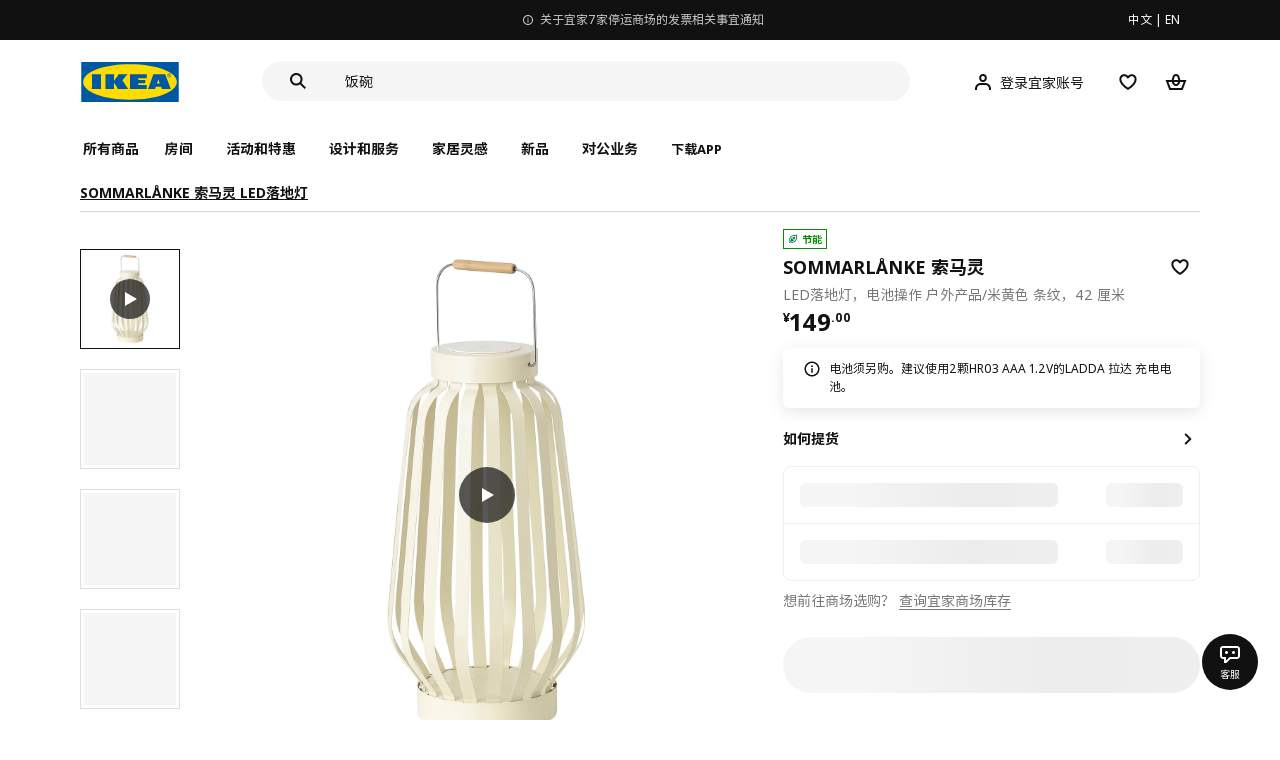

--- FILE ---
content_type: text/html;charset=utf-8
request_url: https://www.ikea.cn/cn/zh/p/sommarlanke-suo-ma-ling-led-luo-di-deng-dian-chi-cao-zuo-hu-wai-chan-pin-mi-huang-se-tiao-wen-20543987/
body_size: 32726
content:
<!DOCTYPE html><html  lang="zh"><head><meta charset="utf-8">
<meta name="viewport" content="width=device-width, initial-scale=1.0, maximum-scale=1.0, user-scalable=no">
<title>SOMMARLÅNKE 索马灵 LED落地灯 电池操作 户外产品&#x2F;米黄色 条纹 - IKEA</title>
<link rel="preconnect" href="https://www.ikea.cn">
<link rel="preconnect" href="https://stats.g.doubleclick.net">
<link rel="stylesheet" href="/ikeacn-web-next/entry.B7-aWpn4.css" crossorigin>
<link rel="stylesheet" href="/ikeacn-web-next/default.D14rCJ9c.css" crossorigin>
<link rel="stylesheet" href="/ikeacn-web-next/Chatbot.B7aw_qHv.css" crossorigin>
<link rel="stylesheet" href="/ikeacn-web-next/_id_.Dfi0yT-T.css" crossorigin>
<link rel="stylesheet" href="/ikeacn-web-next/add-to-cart-modal.BPbQbSev.css" crossorigin>
<link rel="modulepreload" as="script" crossorigin href="/ikeacn-web-next/BRYQ_99c.js">
<link rel="modulepreload" as="script" crossorigin href="/ikeacn-web-next/Divn1N29.js">
<link rel="modulepreload" as="script" crossorigin href="/ikeacn-web-next/D3tFzBOr.js">
<link rel="modulepreload" as="script" crossorigin href="/ikeacn-web-next/BvaYc3gq.js">
<link rel="modulepreload" as="script" crossorigin href="/ikeacn-web-next/DccDinxP.js">
<link rel="modulepreload" as="script" crossorigin href="/ikeacn-web-next/Dpc3tAUA.js">
<link rel="modulepreload" as="script" crossorigin href="/ikeacn-web-next/BJw7g6OV.js">
<link rel="modulepreload" as="script" crossorigin href="/ikeacn-web-next/DpGcHAmN.js">
<link rel="modulepreload" as="script" crossorigin href="/ikeacn-web-next/BHVDdJCj.js">
<link rel="modulepreload" as="script" crossorigin href="/ikeacn-web-next/BzRTZrhX.js">
<link rel="modulepreload" as="script" crossorigin href="/ikeacn-web-next/Cnhs5IFh.js">
<link rel="modulepreload" as="script" crossorigin href="/ikeacn-web-next/D4mX_e8B.js">
<link rel="modulepreload" as="script" crossorigin href="/ikeacn-web-next/V5-U1BRa.js">
<link rel="modulepreload" as="script" crossorigin href="/ikeacn-web-next/BNw_djn5.js">
<link rel="modulepreload" as="script" crossorigin href="/ikeacn-web-next/CXHywrZ0.js">
<link rel="modulepreload" as="script" crossorigin href="/ikeacn-web-next/FOZvOCSP.js">
<link rel="modulepreload" as="script" crossorigin href="/ikeacn-web-next/d9B8bBDY.js">
<link rel="modulepreload" as="script" crossorigin href="/ikeacn-web-next/_Ie7iPfx.js">
<link rel="modulepreload" as="script" crossorigin href="/ikeacn-web-next/Dxp2yH7t.js">
<link rel="preload" as="fetch" fetchpriority="low" crossorigin="anonymous" href="/ikeacn-web-next/builds/meta/6de346e3-8a38-4674-bce6-4274b7909bd2.json">
<script src="https://static.geetest.com/static/tools/gt.js" defer></script>
<script src="https://polyfill.alicdn.com/v3/polyfill.min.js?features=es2015%2Ces2016%2Ces2017%2Ces2018%2Ces2019%2Ces2020%2Ces2021%2Ces2022" defer></script>
<script src="https://static.web.ikea.cn/static/js/hls.light.min.js" defer></script>
<link rel="prefetch" as="script" crossorigin href="/ikeacn-web-next/p6p0NqoA.js">
<link rel="prefetch" as="style" crossorigin href="/ikeacn-web-next/embed.q1Ms978K.css">
<link rel="prefetch" as="script" crossorigin href="/ikeacn-web-next/BUG2lejy.js">
<link rel="prefetch" as="style" crossorigin href="/ikeacn-web-next/headless.CFWqQl8E.css">
<link rel="prefetch" as="script" crossorigin href="/ikeacn-web-next/BC-5uwHI.js">
<link rel="prefetch" as="image" type="image/svg+xml" href="/ikeacn-web-next/icon_coupon_invalid.DQPJ4g9M.svg">
<link rel="prefetch" as="image" type="image/svg+xml" href="/ikeacn-web-next/icon_coupon_used.CL3ilmFf.svg">
<link rel="prefetch" as="image" type="image/svg+xml" href="/ikeacn-web-next/icon_coupon_received.Cw2EmzgE.svg">
<link rel="prefetch" as="image" type="image/svg+xml" href="/ikeacn-web-next/icon_coupon_pending.DiQ8RKXB.svg">
<link rel="prefetch" as="image" type="image/svg+xml" href="/ikeacn-web-next/featured_review_zh.C79F1UDw.svg">
<meta name="referrer" content="strict-origin-when-cross-origin">
<meta name="applicable-device" content="pc">
<link rel="icon" type="image/x-icon" href="https://static.web.ikea.cn/static/favicon.ico">
<link rel="search" type="application/opensearchdescription+xml" title="IKEA.cn" href="/opensearch.xml">
<script type="text/javascript">
          var _AWSC = _AWSC || [];
          (function() {
            var hm = document.createElement("script");
            hm.setAttribute('data-category','necessary');
            hm.setAttribute('data-src','//g.alicdn.com/AWSC/AWSC/awsc.js');
            var s = document.getElementsByTagName("script")[0];
            s.parentNode.insertBefore(hm, s);
          })();
          </script>
<link rel="canonical" href="https://www.ikea.cn/cn/zh/p/sommarlanke-suo-ma-ling-led-luo-di-deng-dian-chi-cao-zuo-hu-wai-chan-pin-mi-huang-se-tiao-wen-20543987/">
<meta name="keywords" content="SOMMARLÅNKE 索马灵">
<meta name="og:site_name" content="IKEA">
<meta name="og:title" content="SOMMARLÅNKE 索马灵 LED落地灯 电池操作 户外产品/米黄色 条纹 - IKEA">
<meta name="og:type" content="product">
<meta name="og:url" content="https://www.ikea.cn/cn/zh/p/sommarlanke-suo-ma-ling-led-luo-di-deng-dian-chi-cao-zuo-hu-wai-chan-pin-mi-huang-se-tiao-wen-20543987/">
<meta name="og:description" content>
<meta name="og:image" content="https://file.app.ikea.cn/cn/zh/images/products/sommarlanke-suo-ma-ling-led-luo-di-deng-dian-chi-cao-zuo-hu-wai-chan-pin-mi-huang-se-tiao-wen__1149222_pe883918_s5.jpg">
<meta name="description" content>
<meta name="robots" content="index,follow">
<script type="module" src="/ikeacn-web-next/BRYQ_99c.js" crossorigin></script></head><body><div id="__nuxt"><main class="text-center"><!--[--><div id="website-layout" class="font-ikea" data-v-dfe54801><main lang="zh" data-v-dfe54801><h1 class="hidden" data-v-dfe54801><a href="/" data-v-dfe54801><strong data-v-dfe54801>宜家家居官网-宜家电商-提供客厅，卧室，厨房，各类家居灵感和产品解决方案- IKEA</strong></a></h1><div class="i-layout i-layout-pc" style="background-color:#fff;" header-sticky="false" data-v-dfe54801><!----><div class="nav-header-message" style="background-color:#111111;color:#ffffff;" theme="large"><div class="header-message-inner__wrapper"><div class="nav-header-message-notice"><div class="header-message-inner"><!--[--><a href="https://www.ikea.cn/cn/zh/customer-service/yi-jia-jia-shang-chang-ting-yun-ji-gou-wu-ka-shi-xiang-ti-shi-pub0180e918" class="message-slide-item show"><div class="ellipsis" style="color:#ffffff;"><svg xmlns="http://www.w3.org/2000/svg" viewBox="0 0 24 24" fill="currentColor" width="1em" height="1em" class="message-slide-item__icon"><path d="M12 9.5c.6904 0 1.25-.5596 1.25-1.25S12.6904 7 12 7s-1.25.5596-1.25 1.25S11.3096 9.5 12 9.5zM11 11v6h2v-6h-2z"></path><path fill-rule="evenodd" d="M12 2C6.4771 2 2 6.4771 2 12c0 5.5228 4.4771 10 10 10 5.5228 0 10-4.4772 10-10 0-5.5229-4.4772-10-10-10zM4 12c0-4.4183 3.5817-8 8-8s8 3.5817 8 8-3.5817 8-8 8-8-3.5817-8-8z" clip-rule="evenodd"></path></svg><span style="color:undefined">宜家 7 家商场停运及相关服务指引提示</span></div></a><a href="https://www.ikea.cn/cn/zh/customer-service/invoice-information-pub47c1dbca" class="message-slide-item"><div class="ellipsis" style="color:#ffffff;"><svg xmlns="http://www.w3.org/2000/svg" viewBox="0 0 24 24" fill="currentColor" width="1em" height="1em" class="message-slide-item__icon"><path d="M12 9.5c.6904 0 1.25-.5596 1.25-1.25S12.6904 7 12 7s-1.25.5596-1.25 1.25S11.3096 9.5 12 9.5zM11 11v6h2v-6h-2z"></path><path fill-rule="evenodd" d="M12 2C6.4771 2 2 6.4771 2 12c0 5.5228 4.4771 10 10 10 5.5228 0 10-4.4772 10-10 0-5.5229-4.4772-10-10-10zM4 12c0-4.4183 3.5817-8 8-8s8 3.5817 8 8-3.5817 8-8 8-8-3.5817-8-8z" clip-rule="evenodd"></path></svg><span style="color:undefined">关于宜家7家停运商场的发票相关事宜通知</span></div></a><a href="https://www.ikea.cn/cn/zh/customer-service/product-support/recalls/yi-jia-zai-zhong-guo-zhao-hui-te-ding-pi-ci-fu-li-sa-te-er-tong-zhuo-puba73e6b83" class="message-slide-item"><div class="ellipsis" style="color:#ffffff;"><svg xmlns="http://www.w3.org/2000/svg" viewBox="0 0 24 24" fill="currentColor" width="1em" height="1em" class="message-slide-item__icon"><path d="M12 9.5c.6904 0 1.25-.5596 1.25-1.25S12.6904 7 12 7s-1.25.5596-1.25 1.25S11.3096 9.5 12 9.5zM11 11v6h2v-6h-2z"></path><path fill-rule="evenodd" d="M12 2C6.4771 2 2 6.4771 2 12c0 5.5228 4.4771 10 10 10 5.5228 0 10-4.4772 10-10 0-5.5229-4.4772-10-10-10zM4 12c0-4.4183 3.5817-8 8-8s8 3.5817 8 8-3.5817 8-8 8-8-3.5817-8-8z" clip-rule="evenodd"></path></svg><span style="color:undefined">宜家在中国召回特定批次FLISAT 福丽萨特儿童桌</span></div></a><!--]--></div></div><div class="language-switch-container"><div class="nav-header-message-language-switch"><div><span>中文</span> | <span>EN</span></div></div></div></div><!--v-if--></div><div class="i-layout__header" style="z-index:900;"><!--[--><!--]--><!----><div class="nav-header" client-only="true" show-mobile-navigation="false"><div class="nav-header_container"><div class="move-hover"><div class="header_container_top"><div class="header_container_top_content"><div class="header_container_top_content__inner"><div class="header_container_left"><!-- 头部中间 --><div class="header_container_center"><!-- logo图片 --><div class="header_container_center_Logo" data-track-id="head-nav.0"><img src="https://static.web.ikea.cn/static/images/headerImages/logo.svg" class="disable-event" alt></div></div></div><div class="search-bar-container"><div class="search-input"><div class="s-header"><input class="s-input" aria-label="search" placeholder="你在找什么?" value><svg xmlns="http://www.w3.org/2000/svg" viewBox="0 0 24 24" fill="currentColor" width="1em" height="1em" class="search-icon"><path fill-rule="evenodd" d="M13.9804 15.3946c-1.0361.7502-2.3099 1.1925-3.6869 1.1925C6.8177 16.5871 4 13.7694 4 10.2935 4 6.8177 6.8177 4 10.2935 4c3.4759 0 6.2936 2.8177 6.2936 6.2935 0 1.377-.4423 2.6508-1.1925 3.6869l4.6016 4.6016-1.4142 1.4142-4.6016-4.6016zm.6067-5.1011c0 2.3713-1.9223 4.2936-4.2936 4.2936C7.9223 14.5871 6 12.6648 6 10.2935 6 7.9223 7.9223 6 10.2935 6c2.3713 0 4.2936 1.9223 4.2936 4.2935z" clip-rule="evenodd"></path></svg><div class="s-header-notice"><!--v-if--></div></div></div></div><!-- 头部右边 --><div class="header_container_right"><div class="header_container_right_img"><span class="i-tooltip i-tooltip--bottom" theme="light"><span class="i-tooltip__custom-trigger-wrapper" tabindex="0" aria-describedby><!--[--><div style="display:none;"><div id="search-icon-btn" class="hover search-icon" data-track-id="head-nav.4"><svg xmlns="http://www.w3.org/2000/svg" viewBox="0 0 24 24" fill="currentColor" width="1em" height="1em"><path fill-rule="evenodd" d="M13.9804 15.3946c-1.0361.7502-2.3099 1.1925-3.6869 1.1925C6.8177 16.5871 4 13.7694 4 10.2935 4 6.8177 6.8177 4 10.2935 4c3.4759 0 6.2936 2.8177 6.2936 6.2935 0 1.377-.4423 2.6508-1.1925 3.6869l4.6016 4.6016-1.4142 1.4142-4.6016-4.6016zm.6067-5.1011c0 2.3713-1.9223 4.2936-4.2936 4.2936C7.9223 14.5871 6 12.6648 6 10.2935 6 7.9223 7.9223 6 10.2935 6c2.3713 0 4.2936 1.9223 4.2936 4.2935z" clip-rule="evenodd"></path></svg></div></div><!--]--><div id class="i-tooltip__body" style="max-width:30vw;" role="tooltip"><span class="i-tooltip__message-background" style="max-width:30vw;"><i class="i-tooltip__arrow"></i><!--[--><!--]--> 搜索</span></div></span></span><span class="i-tooltip i-tooltip--bottom" theme="light"><span class="i-tooltip__custom-trigger-wrapper" tabindex="0" aria-describedby><!--[--><div style="display:flex;align-items:center;margin-right:10px;"><div class="hover" data-track-id="head-nav.5"><svg xmlns="http://www.w3.org/2000/svg" viewBox="0 0 24 24" fill="currentColor" width="1em" height="1em"><path fill-rule="evenodd" d="M10.6724 6.4678c.2734-.2812.6804-.4707 1.3493-.4707.3971 0 .705.0838.9529.2225.241.1348.4379.3311.5934.6193l.0033.006c.1394.2541.237.6185.237 1.1403 0 .7856-.2046 1.2451-.4796 1.5278l-.0048.005c-.2759.2876-.679.4764-1.334.4764-.3857 0-.6962-.082-.956-.2241-.2388-.1344-.4342-.3293-.5888-.6147-.1454-.275-.2419-.652-.2419-1.1704 0-.7902.2035-1.2442.4692-1.5174zm1.3493-2.4717c-1.0834 0-2.054.3262-2.7838 1.0766-.7376.7583-1.0358 1.781-1.0358 2.9125 0 .7656.1431 1.483.4773 2.112l.0031.0058c.3249.602.785 1.084 1.3777 1.4154l.0062.0035c.5874.323 1.2368.4736 1.9235.4736 1.0818 0 2.0484-.3333 2.7755-1.0896.7406-.7627 1.044-1.786 1.044-2.9207 0-.7629-.1421-1.4784-.482-2.0996-.3247-.6006-.7844-1.0815-1.376-1.4125-.5858-.3276-1.2388-.477-1.9297-.477zM6.4691 16.8582c.2983-.5803.7228-1.0273 1.29-1.3572.5582-.3191 1.2834-.5049 2.2209-.5049h4.04c.9375 0 1.6626.1858 2.2209.5049.5672.3299.9917.7769 1.29 1.3572.3031.5896.4691 1.2936.4691 2.1379v1h2v-1c0-1.1122-.2205-2.1384-.6904-3.0523a5.3218 5.3218 0 0 0-2.0722-2.1769c-.9279-.5315-2.0157-.7708-3.2174-.7708H9.98c-1.1145 0-2.2483.212-3.2225.7737-.8982.5215-1.5928 1.2515-2.0671 2.174C4.2205 16.8577 4 17.8839 4 18.9961v1h2v-1c0-.8443.166-1.5483.4691-2.1379z" clip-rule="evenodd"></path></svg><span>登录宜家账号</span></div></div><!--]--><div id class="i-tooltip__body" style="max-width:30vw;" role="tooltip"><span class="i-tooltip__message-background" style="max-width:30vw;"><i class="i-tooltip__arrow"></i><!--[--><!--]--> 我的个人档案</span></div></span></span><span class="i-tooltip i-tooltip--bottom" theme="light"><span class="i-tooltip__custom-trigger-wrapper" tabindex="0" aria-describedby><!--[--><div style="display:inline-block;"><div class="hover" data-track-id="head-nav.6"><svg xmlns="http://www.w3.org/2000/svg" viewBox="0 0 24 24" fill="currentColor" width="1em" height="1em"><path fill-rule="evenodd" d="M19.205 5.599c.9541.954 1.4145 2.2788 1.4191 3.6137 0 3.0657-2.2028 5.7259-4.1367 7.5015-1.2156 1.1161-2.5544 2.1393-3.9813 2.9729L12 20.001l-.501-.3088c-.9745-.5626-1.8878-1.2273-2.7655-1.9296-1.1393-.9117-2.4592-2.1279-3.5017-3.5531-1.0375-1.4183-1.8594-3.1249-1.8597-4.9957-.0025-1.2512.3936-2.5894 1.419-3.6149 1.8976-1.8975 4.974-1.8975 6.8716 0l.3347.3347.336-.3347c1.8728-1.8722 4.9989-1.8727 6.8716 0zm-7.2069 12.0516c.6695-.43 1.9102-1.2835 3.1366-2.4096 1.8786-1.7247 3.4884-3.8702 3.4894-6.0264-.0037-.849-.2644-1.6326-.8333-2.2015-1.1036-1.1035-2.9413-1.0999-4.0445.0014l-1.7517 1.7448-1.7461-1.7462c-1.1165-1.1164-2.9267-1.1164-4.0431 0-1.6837 1.6837-.5313 4.4136.6406 6.0156.8996 1.2298 2.0728 2.3207 3.137 3.1722a24.3826 24.3826 0 0 0 2.0151 1.4497z" clip-rule="evenodd"></path></svg></div></div><!--]--><div id class="i-tooltip__body" style="max-width:30vw;" role="tooltip"><span class="i-tooltip__message-background" style="max-width:30vw;"><i class="i-tooltip__arrow"></i><!--[--><!--]--> 我的收藏</span></div></span></span><span class="i-tooltip i-tooltip--bottom" theme="light"><span class="i-tooltip__custom-trigger-wrapper" tabindex="0" aria-describedby><!--[--><div style="display:inline-block;"><div id="cart" class="hover cart-cus" data-track-id="head-nav.7"><svg xmlns="http://www.w3.org/2000/svg" viewBox="0 0 24 24" fill="currentColor" width="1em" height="1em"><path fill-rule="evenodd" d="M11.9997 4c1.7048 0 2.9806 1.122 3.4578 2.7127.3246 1.0819.5718 2.1886.8335 3.2873h6.1517l-3.75 10H5.3067l-3.75-10h6.1516c.2617-1.0987.509-2.2054.8335-3.2873C9.019 5.122 10.2948 4 11.9997 4zm2.2348 6H9.7648c.2293-.9532.5299-2.1701.6927-2.7127C10.6838 6.533 11.1739 6 11.9997 6s1.3158.533 1.5421 1.2873c.1628.5426.4634 1.7595.6927 2.7127zm-9.7918 2 2.25 6h10.614l2.25-6h-3.3252c-.6633 2.1065-1.7665 4-4.2318 4-2.4654 0-3.5686-1.8935-4.2319-4h-3.325zm5.4308 0c.3635 1.0612.8841 2 2.1262 2 1.242 0 1.7626-.9388 2.1261-2H9.8735z" clip-rule="evenodd"></path></svg><div class="hover-num" style="display:none;"><span class="hover-num-text"></span></div></div></div><!--]--><div id class="i-tooltip__body" style="max-width:30vw;" role="tooltip"><span class="i-tooltip__message-background" style="max-width:30vw;"><i class="i-tooltip__arrow"></i><!--[--><!--]--> 购物袋</span></div></span></span></div></div></div></div><div class="header_container_menu_content"><ul class="header_container_center_ul"><span class="active-bar"></span><!--所有商品--><li><span data-track-id="head-nav.1">所有商品 <!--v-if--></span></li><!--[--><li><span data-track-id="head-nav.2.0" data-track-label="房间">房间</span></li><li><span data-track-id="head-nav.2.1" data-track-label="活动和特惠">活动和特惠</span></li><li><span data-track-id="head-nav.2.2" data-track-label="设计和服务">设计和服务</span></li><li><span data-track-id="head-nav.2.3" data-track-label="家居灵感">家居灵感</span></li><li><span data-track-id="head-nav.2.4" data-track-label="新品">新品</span></li><li><span data-track-id="head-nav.2.5" data-track-label="对公业务">对公业务</span></li><!--]--><li><div class="nav-header-message-app-promotion"><div class="basic-content"><div class="basic-title"><span>下载APP</span></div><div class="detail-info-container"><div class="detail-info"><button type="button" class="i-btn i-btn--xsmall i-btn--icon-primary-inverse detailInfo__close"><span class="i-btn__inner"><!--v-if--><span class="i-btn__label"><!--[--><div><!--v-if--></div><!--[--><!--]--><!--]--></span><!--[--><!--]--><!--v-if--></span></button><img class="bottom-image" src="https://ikeacn-static-test.oss-cn-shanghai.aliyuncs.com/static/images/header/apppromotion/qrCode/20210303.png"><div class="detail-desc">扫码下载宜家APP<br>随时随地都能宜家！</div></div></div></div></div></li></ul></div></div><!-- dropdown content --><!--v-if--></div><!--v-if--></div><div class="nav-header-mask" style="display:none;"></div></div><!--[--><!--]--></div><main class="i-layout__main"><div class="i-layout__body"><!--[--><!--[--><!--[--><div class="pip-pc" data-v-b68bab07 data-v-e8877945><div class="pip-pc__inner" data-v-e8877945><section class="header" data-v-e8877945><div class="pip-bread-crumbs" data-v-e8877945 data-v-ce5a12aa><div class="i-breadcrumb with-border" data-v-ce5a12aa><nav id="6a7fe690-307a-4602-8b3e-ec4393905e50" role="navigation" aria-label="Breadcrumb" class="i-breadcrumb__nav"><ol item-scope item-type="http://schema.org/BreadcrumbList" item-prop="breadcrumb" class="i-breadcrumb__list"><!--[--><li item-scope item-prop="itemListElement" item-type="http://schema.org/ListItem" class="i-breadcrumb__list-item">  <a class="i-link i-link--black" href aria-disabled="false" item-prop="item" class-name="i-breadcrumb__link"><!--[--><!--[--><span item-prop="name">SOMMARLÅNKE 索马灵 LED落地灯</span><!--]--><!--]--></a>   <meta item-prop="position" content="1"></li><!--]--></ol></nav></div></div></section><section class="body" data-v-e8877945><div class="content" data-v-e8877945><div class="content__left" data-v-e8877945><!--[--><div id="product_gallery" class="pip-gallery" data-v-ea97f38b><div class="pip-gallery-carousel-pc mobile" data-v-ea97f38b data-v-0ae47841><div class="gallery-content" data-v-0ae47841><div class="side-content" data-v-0ae47841><div class="pip-gallery-side-carousel" data-v-0ae47841 data-v-00e2a41e><div class="i-carousel i-carousel__navigation i-carousel--vertical pagination" auto-height="true" data-v-00e2a41e><div class="swiper i-carousel__swiper i-carousel__swiper--scrollbar-draggable i-carousel__swiper--auto-per-view pagination"><!--[--><!--]--><div class="swiper-wrapper"><!--[--><!--]--><!--[--><div class="swiper-slide"><!--[--><div class="pagination-item" data-v-00e2a41e><div class="pagination-item__inner current" data-v-00e2a41e><div class="i-image pagination-item--img" alt="gallery-image" data-v-00e2a41e><!--[--><div class="i-skeleton is-animated i-image__placeholder i-image__placeholder"><!--[--><!--[--><!--[--><!--[--><div class="i-skeleton__item i-skeleton__p"><!--v-if--></div><!--]--><!--]--><!--]--><!--]--></div><!--]--></div><div class="pagination-item--icon" data-v-00e2a41e><svg xmlns="http://www.w3.org/2000/svg" viewBox="0 0 24 24" fill="currentColor" width="1em" height="1em" class="icon" data-v-00e2a41e><path d="M19 12 7 19V5l12 7z"></path></svg></div></div></div><!--]--></div><div class="swiper-slide"><!--[--><div class="pagination-item" data-v-00e2a41e><div class="pagination-item__inner" data-v-00e2a41e><div class="i-image pagination-item--img" alt="gallery-image" data-v-00e2a41e><!--[--><div class="i-skeleton is-animated i-image__placeholder i-image__placeholder"><!--[--><!--[--><!--[--><!--[--><div class="i-skeleton__item i-skeleton__p"><!--v-if--></div><!--]--><!--]--><!--]--><!--]--></div><!--]--></div><!----></div></div><!--]--></div><div class="swiper-slide"><!--[--><div class="pagination-item" data-v-00e2a41e><div class="pagination-item__inner" data-v-00e2a41e><div class="i-image pagination-item--img" alt="gallery-image" data-v-00e2a41e><!--[--><div class="i-skeleton is-animated i-image__placeholder i-image__placeholder"><!--[--><!--[--><!--[--><!--[--><div class="i-skeleton__item i-skeleton__p"><!--v-if--></div><!--]--><!--]--><!--]--><!--]--></div><!--]--></div><!----></div></div><!--]--></div><div class="swiper-slide"><!--[--><div class="pagination-item" data-v-00e2a41e><div class="pagination-item__inner" data-v-00e2a41e><div class="i-image pagination-item--img" alt="gallery-image" data-v-00e2a41e><!--[--><div class="i-skeleton is-animated i-image__placeholder i-image__placeholder"><!--[--><!--[--><!--[--><!--[--><div class="i-skeleton__item i-skeleton__p"><!--v-if--></div><!--]--><!--]--><!--]--><!--]--></div><!--]--></div><!----></div></div><!--]--></div><div class="swiper-slide"><!--[--><div class="pagination-item" data-v-00e2a41e><div class="pagination-item__inner" data-v-00e2a41e><div class="i-image pagination-item--img" alt="gallery-image" data-v-00e2a41e><!--[--><div class="i-skeleton is-animated i-image__placeholder i-image__placeholder"><!--[--><!--[--><!--[--><!--[--><div class="i-skeleton__item i-skeleton__p"><!--v-if--></div><!--]--><!--]--><!--]--><!--]--></div><!--]--></div><!----></div></div><!--]--></div><div class="swiper-slide"><!--[--><div class="pagination-item" data-v-00e2a41e><div class="pagination-item__inner" data-v-00e2a41e><div class="i-image pagination-item--img" alt="gallery-image" data-v-00e2a41e><!--[--><div class="i-skeleton is-animated i-image__placeholder i-image__placeholder"><!--[--><!--[--><!--[--><!--[--><div class="i-skeleton__item i-skeleton__p"><!--v-if--></div><!--]--><!--]--><!--]--><!--]--></div><!--]--></div><!----></div></div><!--]--></div><!--]--><!--[--><!--]--></div><!----><div class="swiper-scrollbar"></div><div class="swiper-pagination"></div><!--[--><!--]--></div><button class="i-carousel__navigation__button prev i-carousel__navigation__button--outer"><svg xmlns="http://www.w3.org/2000/svg" viewBox="0 0 24 24" fill="currentColor" width="1em" height="1em"><path fill-rule="evenodd" d="m7 12.0009 8.0012-8.0007 1.4142 1.4142-6.587 6.5866 6.5859 6.5868L15 20.002l-8-8.0011z" clip-rule="evenodd"></path></svg></button><button class="i-carousel__navigation__button next i-carousel__navigation__button--outer"><svg xmlns="http://www.w3.org/2000/svg" viewBox="0 0 24 24" fill="currentColor" width="1em" height="1em"><path fill-rule="evenodd" d="m16.415 12.0011-8.0012 8.0007-1.4141-1.4143 6.587-6.5866-6.586-6.5868L8.415 4l8 8.0011z" clip-rule="evenodd"></path></svg></button></div></div></div><div class="main-content" data-v-0ae47841><div class="i-carousel i-carousel__navigation main-carousel" auto-height="true" draggable="false" data-v-0ae47841><div class="swiper i-carousel__swiper i-carousel__swiper--scrollbar-draggable main-carousel" draggable="false"><!--[--><!--]--><div class="swiper-wrapper"><!--[--><!--]--><!--[--><div class="swiper-slide"><!--[--><div class="carousel__item" data-v-0ae47841><div class="carousel__item__inner" data-v-0ae47841><div class="pip-gallery-video" data-v-0ae47841 data-v-46832bd3><div class="pip-gallery-video--poster" data-v-46832bd3><img class="poster" src="https://www.ikea.cn/cn/zh/images/products/sommarlanke-suo-ma-ling-led-luo-di-deng-dian-chi-cao-zuo-hu-wai-chan-pin-mi-huang-se-tiao-wen__1149222_pe883918_s5.jpg" lazy="false" alt="poster" data-v-46832bd3><div class="play-icon" data-v-46832bd3><svg xmlns="http://www.w3.org/2000/svg" viewBox="0 0 24 24" fill="currentColor" width="1em" height="1em" class="icon" data-v-46832bd3><path d="M19 12 7 19V5l12 7z"></path></svg></div></div><span data-v-46832bd3></span></div></div></div><!--]--></div><div class="swiper-slide"><!--[--><div class="carousel__item" data-v-0ae47841><div class="carousel__item__inner" data-v-0ae47841><div class="pip-gallery-image flex items-center justify-center" data-v-0ae47841 data-v-5f84428f><!----></div></div></div><!--]--></div><div class="swiper-slide"><!--[--><div class="carousel__item" data-v-0ae47841><div class="carousel__item__inner" data-v-0ae47841><div class="pip-gallery-image flex items-center justify-center" data-v-0ae47841 data-v-5f84428f><!----></div></div></div><!--]--></div><div class="swiper-slide"><!--[--><div class="carousel__item" data-v-0ae47841><div class="carousel__item__inner" data-v-0ae47841><div class="pip-gallery-image flex items-center justify-center" data-v-0ae47841 data-v-5f84428f><!----></div></div></div><!--]--></div><div class="swiper-slide"><!--[--><div class="carousel__item" data-v-0ae47841><div class="carousel__item__inner" data-v-0ae47841><div class="pip-gallery-image flex items-center justify-center" data-v-0ae47841 data-v-5f84428f><!----></div></div></div><!--]--></div><div class="swiper-slide"><!--[--><div class="carousel__item" data-v-0ae47841><div class="carousel__item__inner" data-v-0ae47841><div class="pip-gallery-image flex items-center justify-center" data-v-0ae47841 data-v-5f84428f><!----></div></div></div><!--]--></div><!--]--><!--[--><!--]--></div><!----><div class="swiper-scrollbar"></div><div class="swiper-pagination"></div><!--[--><!--]--></div><button class="i-carousel__navigation__button prev i-carousel__navigation__button--inner"><svg xmlns="http://www.w3.org/2000/svg" viewBox="0 0 24 24" fill="currentColor" width="1em" height="1em"><path fill-rule="evenodd" d="m7 12.0009 8.0012-8.0007 1.4142 1.4142-6.587 6.5866 6.5859 6.5868L15 20.002l-8-8.0011z" clip-rule="evenodd"></path></svg></button><button class="i-carousel__navigation__button next i-carousel__navigation__button--inner"><svg xmlns="http://www.w3.org/2000/svg" viewBox="0 0 24 24" fill="currentColor" width="1em" height="1em"><path fill-rule="evenodd" d="m16.415 12.0011-8.0012 8.0007-1.4141-1.4143 6.587-6.5866-6.586-6.5868L8.415 4l8 8.0011z" clip-rule="evenodd"></path></svg></button></div><!----><!--[--><!----><!--]--><!----></div></div><div class="gallery-content" data-v-0ae47841><div class="side-content" data-v-0ae47841></div><div class="main-content" data-v-0ae47841><div class="actions my-2 flex justify-start items-center" data-v-0ae47841><div class="action-button" data-v-0ae47841><div id="gallery-tab-button.0" class="i-exposure-observer" data-v-0ae47841></div><button type="button" class="i-btn i-btn--small i-btn--primary i-leading-icon" data-v-0ae47841><span class="i-btn__inner"><!--v-if--><span class="i-btn__label"><!--[--><div><!--v-if--></div><!--[-->全部图片<!--]--><!--]--></span><!--[--><!--]--><!--v-if--></span></button></div><!----><!----></div></div></div></div></div><div class="i-modal-wrapper i-modal-wrapper--close pip-media-modal" style="z-index:1000;" class-name data-v-ea97f38b><div class="i-modal-wrapper__backdrop i-modal-wrapper__backdrop--dark"></div><div tabindex="-1" class="i-modal-wrapper__tabindex"><!--[--><div class="i-theatre i-theatre--large i-theatre--close i-theatre--no-border-radius" aria-modal="true" role="dialog" tabindex="-1"><div tabindex="0" class="i-theatre__content"><div class="i-modal-header i-modal-header--primary pip-media-modal" class-name method-model="false"><div class="i-modal-header__top"><div class="i-modal-header__left"><!--v-if--><!--[--><!--]--></div><div class="i-modal-header__title-wrapper" style="padding-left: 0px;"><!--v-if--><!--[--><!--]--></div><div class="i-modal-header__right"><!--[--><!--]--><button type="button" class="i-btn i-btn--small i-btn--icon-tertiary" class-name="i-modal-header__close"><span class="i-btn__inner"><!--v-if--><span class="i-btn__label"><!--[--><div><svg xmlns="http://www.w3.org/2000/svg" viewBox="0 0 24 24" fill="currentColor" width="1em" height="1em" class="i-svg-icon i-btn__icon"><path fill-rule="evenodd" d="m12 13.4142 4.9498 4.9497 1.4142-1.4142L13.4142 12l4.9498-4.9498-1.4142-1.4142L12 10.5857 7.0503 5.636 5.636 7.0502 10.5859 12l-4.9497 4.9497 1.4142 1.4142L12 13.4142z" clip-rule="evenodd"></path></svg></div><!--[--><!--]--><!--]--></span><!--[--><!--]--><!--v-if--></span></button></div></div><div class="i-modal-header__bottom"><!--[--><!--]--></div></div><div class="i-theatre__content-wrapper"><div class="i-modal-body pip-media-modal" method-model="false"><!--[--><!--]--></div></div></div></div><!--]--></div></div><!----><!--]--><div class="pip-navigation showPageNav" style="top:0px;" data-v-e8877945 data-v-358676f0><div class="pip-navigation__inner flex items-center" data-v-358676f0><!--[--><div class="active pip-navigation__item" data-v-358676f0>商品简介</div><div class="pip-navigation__item" data-v-358676f0>商品详情</div><!--]--></div></div><div id="product_summary" class="pip-navigation-menu-block" data-v-e8877945><div class="pip-section" data-v-e8877945 data-v-65202e79><!--[--><div class="pip-summary" data-v-e8877945 data-v-192c43f0></div><div class="pip-identifier flex justify-start items-center" data-v-e8877945 data-v-939f381d><label class="mr-3" data-v-939f381d>货号</label><span class="i-product-identifier i-product-identifier--subtle" data-v-939f381d><!--v-if--><span class="i-product-identifier__value">205.439.87</span></span></div><!--]--></div><div class="pip-section" data-v-e8877945 data-v-65202e79><!--[--><!--[--><div class="pip-service" data-v-4c45bbf7><div class="pip-service__content" data-v-4c45bbf7><!----><div class="pip-service__list" data-v-4c45bbf7><!--[--><!--]--></div></div></div><div class="i-modal-wrapper i-modal-wrapper--close pip-services-modal" style="z-index:1000;" class-name data-v-4c45bbf7><div class="i-modal-wrapper__backdrop i-modal-wrapper__backdrop--dark"></div><div tabindex="-1" class="i-modal-wrapper__tabindex"><!--[--><div class="i-sheets i-sheets--small i-sheets--right i-sheets--preserve-alignment i-sheets--close i-sheets--subtle" aria-modal="true" role="dialog" tabindex="-1"><div class="i-modal-header i-modal-header--primary pip-services-modal" class-name method-model="false"><div class="i-modal-header__top"><div class="i-modal-header__left"><!--v-if--><!--[--><!--]--></div><div class="i-modal-header__title-wrapper" style="padding-left: 0px;"><span class="i-modal-header__title">宜家服务<!--[--><!--]--></span><!--[--><!--]--></div><div class="i-modal-header__right"><!--[--><!--]--><button type="button" class="i-btn i-btn--small i-btn--icon-tertiary" class-name="i-modal-header__close"><span class="i-btn__inner"><!--v-if--><span class="i-btn__label"><!--[--><div><svg xmlns="http://www.w3.org/2000/svg" viewBox="0 0 24 24" fill="currentColor" width="1em" height="1em" class="i-svg-icon i-btn__icon"><path fill-rule="evenodd" d="m12 13.4142 4.9498 4.9497 1.4142-1.4142L13.4142 12l4.9498-4.9498-1.4142-1.4142L12 10.5857 7.0503 5.636 5.636 7.0502 10.5859 12l-4.9497 4.9497 1.4142 1.4142L12 13.4142z" clip-rule="evenodd"></path></svg></div><!--[--><!--]--><!--]--></span><!--[--><!--]--><!--v-if--></span></button></div></div><div class="i-modal-header__bottom"><!--[--><!--]--></div></div><!--[--><!--]--><div class="i-sheets__content-wrapper" tabindex="0"><div class="i-sheets__content-wrapper-body"><!--v-if--><!--[--><!--]--><div class="i-modal-body pip-services-modal" method-model="false"><!--[--><!--]--></div></div></div><!--v-if--></div><!--]--></div></div><!----><!--]--><!--]--></div></div><!----><div id="product_detail" class="pip-navigation-menu-block" data-v-e8877945><div class="pip-section" data-v-e8877945 data-v-65202e79><!--[--><div class="pip-details" data-v-e8877945 data-v-1d005c1b><h3 class="title" data-v-1d005c1b>商品详情</h3><!--[--><!--]--><div class="pip-details__content" data-v-1d005c1b><ul class="i-accordion" data-v-1d005c1b><!--[--><!--[--><li class="i-accordion__item" data-v-1d005c1b><div id role="heading" aria-level="2"><button class="i-accordion__heading i-accordion-item-header" aria-expanded="false"><span class="i-accordion-item-header__title-wrapper"><span class="i-accordion-item-header__title">商品描述</span><!--v-if--></span><i class="i-accordion-item-header__icon"><svg xmlns="http://www.w3.org/2000/svg" viewBox="0 0 24 24" fill="currentColor" width="1em" height="1em"><path fill-rule="evenodd" d="m12.0003 15.5996-5.7857-5.785 1.414-1.4143 4.3717 4.3711 4.3717-4.3711 1.4141 1.4143-5.7858 5.785z" clip-rule="evenodd"></path></svg></i></button></div><div class="i-accordion__content" aria-labelledby role="region"><!--[--><!--[--><div data-v-1d005c1b><!----><!----></div><!----><!--]--><section class="pip-details-section" data-v-1d005c1b data-v-19515da6><!--[--><!--]--><div class="detail-item" data-v-19515da6><div class="detail-img-list" data-v-19515da6><!--[--><!--]--></div><div class="describe-text" data-v-19515da6><!--[--><p class="describe-text-p" data-v-19515da6>呈现装饰照明效果。</p><p class="describe-text-p" data-v-19515da6>设有手柄，便于移动。</p><p class="describe-text-p" data-v-19515da6>室内和室外使用皆宜。</p><p class="describe-text-p" data-v-19515da6>产地见包装</p><p class="describe-text-p" data-v-19515da6>电池须另购。建议使用2颗HR03 AAA 1.2V的LADDA 拉达 充电电池。</p><p class="describe-text-p" data-v-19515da6>本产品上带有CE标识。</p><p class="describe-text-p" data-v-19515da6>内置LED光源，使用寿命约为25,000小时。</p><p class="describe-text-p" data-v-19515da6>产品经改进可用于室外照明， IP 44</p><p class="describe-text-p" data-v-19515da6>仅使用产品规定的配套电池。请勿将新旧电池、不同品牌或类型的电池混合使用。</p><!--]--><!--[--><div class="commodity-details-name" style="margin-top:1.25rem;" data-v-19515da6>设计师</div><div class="commodity-details-type" data-v-19515da6>H Klarqvist/W Chong</div><!--]--></div></div></section><!--]--></div></li><li class="i-accordion__item" data-v-1d005c1b><div id role="heading" aria-level="2"><button class="i-accordion__heading i-accordion-item-header" aria-expanded="false"><span class="i-accordion-item-header__title-wrapper"><span class="i-accordion-item-header__title">商品尺寸和包装信息</span><!--v-if--></span><i class="i-accordion-item-header__icon"><svg xmlns="http://www.w3.org/2000/svg" viewBox="0 0 24 24" fill="currentColor" width="1em" height="1em"><path fill-rule="evenodd" d="m12.0003 15.5996-5.7857-5.785 1.414-1.4143 4.3717 4.3711 4.3717-4.3711 1.4141 1.4143-5.7858 5.785z" clip-rule="evenodd"></path></svg></i></button></div><div class="i-accordion__content" aria-labelledby role="region"><!--[--><!----><section class="pip-details-section" data-v-1d005c1b data-v-19515da6><!--[--><!--]--><!--[--><div data-v-19515da6><!--[--><div class="" data-v-3dbb18a9><div class="section-subtitle" data-v-3dbb18a9>商品尺寸</div><div data-v-3dbb18a9><!----><!--[--><div class="section__detail-item" data-v-3dbb18a9><div data-v-3dbb18a9>高度</div><div data-v-3dbb18a9>42 厘米</div></div><div class="section__detail-item" data-v-3dbb18a9><div data-v-3dbb18a9>宽度</div><div data-v-3dbb18a9>22 厘米</div></div><div class="section__detail-item" data-v-3dbb18a9><div data-v-3dbb18a9>光通量</div><div data-v-3dbb18a9>1 流明</div></div><!--]--></div></div><div class="" data-v-3dbb18a9><div class="section-subtitle" data-v-3dbb18a9>包装信息</div><div data-v-3dbb18a9><!--[--><div data-v-3dbb18a9><div class="section__detail-item" data-v-3dbb18a9><div data-v-3dbb18a9>包装数量</div><div data-v-3dbb18a9>1</div></div><!--[--><div class="section__detail-item" data-v-3dbb18a9><div data-v-3dbb18a9>高度</div><div data-v-3dbb18a9>4 厘米</div></div><div class="section__detail-item" data-v-3dbb18a9><div data-v-3dbb18a9>长度</div><div data-v-3dbb18a9>43 厘米</div></div><div class="section__detail-item" data-v-3dbb18a9><div data-v-3dbb18a9>净重</div><div data-v-3dbb18a9>1.58 公斤</div></div><div class="section__detail-item" data-v-3dbb18a9><div data-v-3dbb18a9>容量</div><div data-v-3dbb18a9>3.2 公升</div></div><div class="section__detail-item" data-v-3dbb18a9><div data-v-3dbb18a9>重量</div><div data-v-3dbb18a9>1.72 公斤</div></div><div class="section__detail-item" data-v-3dbb18a9><div data-v-3dbb18a9>宽度</div><div data-v-3dbb18a9>18 厘米</div></div><!--]--></div><!--]--></div></div><!--]--></div><!--]--></section><!--]--></div></li><li class="i-accordion__item" data-v-1d005c1b><div id role="heading" aria-level="2"><button class="i-accordion__heading i-accordion-item-header" aria-expanded="false"><span class="i-accordion-item-header__title-wrapper"><span class="i-accordion-item-header__title">保养说明和环境和材料</span><!--v-if--></span><i class="i-accordion-item-header__icon"><svg xmlns="http://www.w3.org/2000/svg" viewBox="0 0 24 24" fill="currentColor" width="1em" height="1em"><path fill-rule="evenodd" d="m12.0003 15.5996-5.7857-5.785 1.414-1.4143 4.3717 4.3711 4.3717-4.3711 1.4141 1.4143-5.7858 5.785z" clip-rule="evenodd"></path></svg></i></button></div><div class="i-accordion__content" aria-labelledby role="region"><!--[--><!----><section class="pip-details-section" data-v-1d005c1b data-v-19515da6><!--[--><!--]--><!--[--><div data-v-19515da6><div class="environment-section" data-v-19515da6 data-v-3b6c349d><!--[--><div data-v-3b6c349d><div class="no-margin-top environment-section__title" data-v-3b6c349d>保养说明</div><!--[--><div class="environment-section__subSection" data-v-3b6c349d><div class="environment-section__subtitle" data-v-3b6c349d></div><!--[--><div data-v-3b6c349d>用湿布块擦净</div><div data-v-3b6c349d>用干净布块擦干</div><!--]--></div><!--]--><!--[--><!--]--></div><div data-v-3b6c349d><div class="environment-section__title" data-v-3b6c349d>环境和材料</div><!--[--><!--]--><!--[--><div data-v-3b6c349d><!--[--><div class="environment-section__material" data-v-3b6c349d><div data-v-3b6c349d></div><div data-v-3b6c349d>罩子:</div><div data-v-3b6c349d>ABS塑料</div></div><div class="environment-section__material" data-v-3b6c349d><div data-v-3b6c349d></div><div data-v-3b6c349d>灯罩:</div><div data-v-3b6c349d>钢, 丙烯酸涂层, 粉末涂层</div></div><div class="environment-section__material" data-v-3b6c349d><div data-v-3b6c349d></div><div data-v-3b6c349d>把手:</div><div data-v-3b6c349d>不锈钢, 竹</div></div><!--]--></div><!--]--></div><!--]--></div></div><!--]--></section><!--]--></div></li><!--]--><!--]--></ul></div></div><!--]--></div></div></div><div class="content__right" data-v-e8877945><div class="pip-pc-sales-section" data-v-e8877945 data-v-951ba4f2><div class="pip-section" data-v-951ba4f2 data-v-65202e79><!--[--><!----><div class="pip-base-info" data-v-951ba4f2 data-v-b503f868><div class="flex justify-start items-center" data-v-b503f868><div class="info" data-v-b503f868><div class="pip-tags flex justify-start items-center" data-v-b503f868 data-v-e0f1cb96><!--[--><div class="i-product-tag i-product-tag--customize i-product-tag--customize--primary" style="color:#0A8A00;border-color:#0A8A00;background-color:#FFFFFF;font-weight:bold;" data-v-e0f1cb96><!--v-if--><img src="https://static.web.ikea.cn/static/img/Leaf.svg" class="i-product-tag--icon-url"><span class="i-product-tag--text">节能</span></div><!--]--></div><h1 class="name" data-v-b503f868>SOMMARLÅNKE 索马灵</h1><p class="des mt-1" data-v-b503f868>LED落地灯，电池操作 户外产品/米黄色 条纹，42 厘米</p><!----></div><div class="favorites" data-v-b503f868><div class="pip-favorites" data-v-b503f868 data-v-6dc2a0fc><div class="product-favorite-button" data-v-6dc2a0fc data-v-70c6b934><button type="button" class="i-btn i-btn--small i-btn--icon-tertiary" aria-label="favorite" data-v-70c6b934><span class="i-btn__inner"><!--v-if--><span class="i-btn__label"><!--[--><div><svg xmlns="http://www.w3.org/2000/svg" viewBox="0 0 24 24" fill="currentColor" width="1em" height="1em" class="i-svg-icon i-btn__icon" data-v-70c6b934><path fill-rule="evenodd" d="M19.205 5.599c.9541.954 1.4145 2.2788 1.4191 3.6137 0 3.0657-2.2028 5.7259-4.1367 7.5015-1.2156 1.1161-2.5544 2.1393-3.9813 2.9729L12 20.001l-.501-.3088c-.9745-.5626-1.8878-1.2273-2.7655-1.9296-1.1393-.9117-2.4592-2.1279-3.5017-3.5531-1.0375-1.4183-1.8594-3.1249-1.8597-4.9957-.0025-1.2512.3936-2.5894 1.419-3.6149 1.8976-1.8975 4.974-1.8975 6.8716 0l.3347.3347.336-.3347c1.8728-1.8722 4.9989-1.8727 6.8716 0zm-7.2069 12.0516c.6695-.43 1.9102-1.2835 3.1366-2.4096 1.8786-1.7247 3.4884-3.8702 3.4894-6.0264-.0037-.849-.2644-1.6326-.8333-2.2015-1.1036-1.1035-2.9413-1.0999-4.0445.0014l-1.7517 1.7448-1.7461-1.7462c-1.1165-1.1164-2.9267-1.1164-4.0431 0-1.6837 1.6837-.5313 4.4136.6406 6.0156.8996 1.2298 2.0728 2.3207 3.137 3.1722a24.3826 24.3826 0 0 0 2.0151 1.4497z" clip-rule="evenodd"></path></svg></div><!--[--><!--]--><!--]--></span><!--[--><!--]--><!--v-if--></span></button></div><!----></div></div></div><div class="price" data-v-b503f868><div class="i-product-price i-product-price--reverse i-product-price--medium" data-v-b503f868><!--v-if--><div class="i-product-price--main"><!--[--><!--]--><span class="i-price i-price--leading i-price--leading i-price--medium i-price--currency-super-aligned i-price--decimal-super-aligned i-price--primary" style="color:#111111;" separator-thousand="true" color-hex="#111111"><span aria-hidden="true" class="notranslate"><span class="i-price__nowrap"><!--v-if--><span class="i-price__currency">¥</span><span class="i-price__integer">149</span></span><span class="i-price__decimal"><span class="i-price__separator">.</span>00</span><!--v-if--><!--v-if--></span><span class="i-price__sr-text">¥ 149.00</span></span><!--[--><!--]--></div></div><!----></div></div><!----><!--[--><!----><div class="i-modal-wrapper i-modal-wrapper--close pip-promotion-list-modal" style="z-index:1000;" class-name title-type="emphasised" data-v-7f7502fb data-v-d508123f><div class="i-modal-wrapper__backdrop i-modal-wrapper__backdrop--dark"></div><div tabindex="-1" class="i-modal-wrapper__tabindex"><!--[--><div class="i-sheets i-sheets--small i-sheets--right i-sheets--preserve-alignment i-sheets--close i-sheets--subtle i-sheets--footer" aria-modal="true" role="dialog" tabindex="-1"><div class="i-modal-header i-modal-header--primary pip-promotion-list-modal" class-name method-model="false" data-v-7f7502fb><div class="i-modal-header__top"><div class="i-modal-header__left"><!--v-if--><!--[--><!--]--></div><div class="i-modal-header__title-wrapper i-modal-header__title-wrapper--emphasised" style="padding-left: 0px;"><span class="i-modal-header__title">优惠明细<!--[--><!--]--></span><!--[--><!--]--></div><div class="i-modal-header__right"><!--[--><!--]--><button type="button" class="i-btn i-btn--small i-btn--icon-tertiary" class-name="i-modal-header__close"><span class="i-btn__inner"><!--v-if--><span class="i-btn__label"><!--[--><div><svg xmlns="http://www.w3.org/2000/svg" viewBox="0 0 24 24" fill="currentColor" width="1em" height="1em" class="i-svg-icon i-btn__icon"><path fill-rule="evenodd" d="m12 13.4142 4.9498 4.9497 1.4142-1.4142L13.4142 12l4.9498-4.9498-1.4142-1.4142L12 10.5857 7.0503 5.636 5.636 7.0502 10.5859 12l-4.9497 4.9497 1.4142 1.4142L12 13.4142z" clip-rule="evenodd"></path></svg></div><!--[--><!--]--><!--]--></span><!--[--><!--]--><!--v-if--></span></button></div></div><div class="i-modal-header__bottom"><!--[--><!--]--></div></div><!--[--><!--]--><div class="i-sheets__content-wrapper" tabindex="0"><div class="i-sheets__content-wrapper-body"><!--v-if--><!--[--><!--]--><div class="i-modal-body pip-promotion-list-modal" method-model="false" title-type="emphasised" data-v-7f7502fb><!--[--><!--]--></div></div></div><div class="i-modal-footer i-modal-footer--borderless pip-promotion-list-modal" class-name method-model="false" title-type="emphasised" data-v-7f7502fb><!--[--><!--[--><!--[--><button type="button" class="i-btn i-btn--fluid i-btn--primary" data-v-d508123f><span class="i-btn__inner"><!--v-if--><span class="i-btn__label"><!--[--><!--v-if--><!--[-->关闭<!--]--><!--]--></span><!--[--><!--]--><!--v-if--></span></button><!--]--><!--]--><!--]--></div></div><!--]--></div></div><!--]--><!----><div class="pip-reminder" data-v-951ba4f2 data-v-9c28e7f6><div class="pip-reminder__inner" data-v-9c28e7f6><svg xmlns="http://www.w3.org/2000/svg" viewBox="0 0 24 24" fill="currentColor" width="1em" height="1em" class="icon" data-v-9c28e7f6><path d="M12 9.5c.6904 0 1.25-.5596 1.25-1.25S12.6904 7 12 7s-1.25.5596-1.25 1.25S11.3096 9.5 12 9.5zM11 11v6h2v-6h-2z"></path><path fill-rule="evenodd" d="M12 2C6.4771 2 2 6.4771 2 12c0 5.5228 4.4771 10 10 10 5.5228 0 10-4.4772 10-10 0-5.5229-4.4772-10-10-10zM4 12c0-4.4183 3.5817-8 8-8s8 3.5817 8 8-3.5817 8-8 8-8-3.5817-8-8z" clip-rule="evenodd"></path></svg><ul data-v-9c28e7f6><!--[--><li data-v-9c28e7f6>电池须另购。建议使用2颗HR03 AAA 1.2V的LADDA 拉达 充电电池。</li><!--]--></ul></div></div><!--]--></div><div class="pip-section" data-v-951ba4f2 data-v-65202e79><!--[--><div class="pip-facets simple" data-v-951ba4f2 data-v-91f6b36a><!----><!----></div><!--[--><!----><!----><!--]--><!--[--><!----><!----><!--]--><!--]--></div><div class="pip-section" data-v-951ba4f2 data-v-65202e79><!--[--><!--[--><div class="pip-availability mx-0" data-v-044f5b03><div class="pip-availability__header" data-v-044f5b03><div class="address" data-v-044f5b03><label data-v-044f5b03>如何提货</label><p data-v-044f5b03></p><svg xmlns="http://www.w3.org/2000/svg" viewBox="0 0 24 24" fill="currentColor" width="1em" height="1em" class="arrow-icon" data-v-044f5b03><path fill-rule="evenodd" d="m15.5996 12.0007-5.785 5.7857-1.4143-1.4141 4.3711-4.3716L8.4003 7.629l1.4143-1.4142 5.785 5.7859z" clip-rule="evenodd"></path></svg></div></div><div class="pip-availability__content" data-v-044f5b03><div class="group" data-v-044f5b03><div class="group-section" data-v-044f5b03><div class="left w-70%" data-v-044f5b03><div class="common-skeleton" data-v-044f5b03 data-v-6f7bf849></div></div><div class="right w-20%" data-v-044f5b03><div class="common-skeleton" data-v-044f5b03 data-v-6f7bf849></div></div></div><div class="group-section" data-v-044f5b03><div class="left w-70%" data-v-044f5b03><div class="common-skeleton" data-v-044f5b03 data-v-6f7bf849></div></div><div class="right w-20%" data-v-044f5b03><div class="common-skeleton" data-v-044f5b03 data-v-6f7bf849></div></div></div></div></div><div class="pip-availability__footer" data-v-044f5b03><div class="stock-link" data-v-044f5b03><p data-v-044f5b03>想前往商场选购？ <a class="link" data-v-044f5b03>查询宜家商场库存</a></p></div></div></div><div class="i-modal-wrapper i-modal-wrapper--close pip-availability-collect-modal" style="z-index:1000;" class-name title-type="emphasised" data-v-044f5b03 data-v-9f3e3111><div class="i-modal-wrapper__backdrop i-modal-wrapper__backdrop--dark"></div><div tabindex="-1" class="i-modal-wrapper__tabindex"><!--[--><div class="i-sheets i-sheets--small i-sheets--right i-sheets--preserve-alignment i-sheets--close i-sheets--subtle" aria-modal="true" role="dialog" tabindex="-1"><div class="i-modal-header i-modal-header--primary pip-availability-collect-modal" class-name method-model="false" data-v-044f5b03><div class="i-modal-header__top"><div class="i-modal-header__left"><!--v-if--><!--[--><!--]--></div><div class="i-modal-header__title-wrapper i-modal-header__title-wrapper--emphasised" style="padding-left: 0px;"><span class="i-modal-header__title">自提服务<!--[--><!--]--></span><!--[--><!--]--></div><div class="i-modal-header__right"><!--[--><!--]--><button type="button" class="i-btn i-btn--small i-btn--icon-tertiary" class-name="i-modal-header__close"><span class="i-btn__inner"><!--v-if--><span class="i-btn__label"><!--[--><div><svg xmlns="http://www.w3.org/2000/svg" viewBox="0 0 24 24" fill="currentColor" width="1em" height="1em" class="i-svg-icon i-btn__icon"><path fill-rule="evenodd" d="m12 13.4142 4.9498 4.9497 1.4142-1.4142L13.4142 12l4.9498-4.9498-1.4142-1.4142L12 10.5857 7.0503 5.636 5.636 7.0502 10.5859 12l-4.9497 4.9497 1.4142 1.4142L12 13.4142z" clip-rule="evenodd"></path></svg></div><!--[--><!--]--><!--]--></span><!--[--><!--]--><!--v-if--></span></button></div></div><div class="i-modal-header__bottom"><!--[--><!--]--></div></div><!--[--><!--]--><div class="i-sheets__content-wrapper" tabindex="0"><div class="i-sheets__content-wrapper-body"><!--v-if--><!--[--><!--]--><div class="i-modal-body pip-availability-collect-modal" method-model="false" title-type="emphasised" data-v-044f5b03><!--[--><!--[--><!--[--><div class="collect-content" data-v-9f3e3111><h3 class="collect-title" data-v-9f3e3111>当前地址附近有0个自提点，可在结算时选择</h3><div class="collect-list" data-v-9f3e3111><!--[--><!--]--></div></div><!--]--><!--]--><!--]--></div></div></div><!--v-if--></div><!--]--></div></div><!--[--><div class="i-modal-wrapper i-modal-wrapper--close pip-availability-store-modal" style="z-index:1000;" class-name title-type="emphasised" data-v-d5c88cb1><div class="i-modal-wrapper__backdrop i-modal-wrapper__backdrop--dark"></div><div tabindex="-1" class="i-modal-wrapper__tabindex"><!--[--><div class="i-sheets i-sheets--small i-sheets--right i-sheets--preserve-alignment i-sheets--close i-sheets--subtle" aria-modal="true" role="dialog" tabindex="-1"><div class="i-modal-header i-modal-header--primary pip-availability-store-modal" class-name method-model="false"><div class="i-modal-header__top"><div class="i-modal-header__left"><!--v-if--><!--[--><!--]--></div><div class="i-modal-header__title-wrapper i-modal-header__title-wrapper--emphasised" style="padding-left: 0px;"><span class="i-modal-header__title">查询商场库存<!--[--><!--]--></span><!--[--><!--]--></div><div class="i-modal-header__right"><!--[--><!--]--><button type="button" class="i-btn i-btn--small i-btn--icon-tertiary" class-name="i-modal-header__close"><span class="i-btn__inner"><!--v-if--><span class="i-btn__label"><!--[--><div><svg xmlns="http://www.w3.org/2000/svg" viewBox="0 0 24 24" fill="currentColor" width="1em" height="1em" class="i-svg-icon i-btn__icon"><path fill-rule="evenodd" d="m12 13.4142 4.9498 4.9497 1.4142-1.4142L13.4142 12l4.9498-4.9498-1.4142-1.4142L12 10.5857 7.0503 5.636 5.636 7.0502 10.5859 12l-4.9497 4.9497 1.4142 1.4142L12 13.4142z" clip-rule="evenodd"></path></svg></div><!--[--><!--]--><!--]--></span><!--[--><!--]--><!--v-if--></span></button></div></div><div class="i-modal-header__bottom"><!--[--><!--]--></div></div><!--[--><!--]--><div class="i-sheets__content-wrapper" tabindex="0"><div class="i-sheets__content-wrapper-body"><!--v-if--><!--[--><!--]--><div class="i-modal-body pip-availability-store-modal" method-model="false" title-type="emphasised"><!--[--><!--[--><!--[--><div class="store-content" data-v-d5c88cb1><p class="tips" data-v-d5c88cb1>选择商场后可查看该商场的库存以及商品货架位置信息。</p><div class="store-stock__selector" data-v-d5c88cb1><p class="label" data-v-d5c88cb1></p><div class="store-stock__input" data-v-d5c88cb1><div class="placeholder" data-v-d5c88cb1></div><svg xmlns="http://www.w3.org/2000/svg" viewBox="0 0 24 24" fill="currentColor" width="1em" height="1em" class="icon" data-v-d5c88cb1><path fill-rule="evenodd" d="m12.0003 15.5996-5.7857-5.785 1.414-1.4143 4.3717 4.3711 4.3717-4.3711 1.4141 1.4143-5.7858 5.785z" clip-rule="evenodd"></path></svg></div></div><!----></div><!----><!----><!--]--><!--]--><!--]--></div></div></div><!--v-if--></div><!--]--></div></div><!----><!--]--><!--]--><!--]--></div><div class="pip-section" data-v-951ba4f2 data-v-65202e79><!--[--><div class="pip-sales-buttons--skeleton" data-v-951ba4f2 data-v-d2efc615><div class="common-skeleton" data-v-d2efc615 data-v-6f7bf849></div></div><!--]--></div></div></div></div><div id="product_recommend" class="pip-navigation-menu-block" data-v-e8877945><!----><!----></div></section></div></div><div class="i-modal-wrapper i-modal-wrapper--close pip-facets-modal" style="z-index:1000;" class-name title-type="emphasised" data-v-b68bab07 data-v-34045e2b><div class="i-modal-wrapper__backdrop i-modal-wrapper__backdrop--dark"></div><div tabindex="-1" class="i-modal-wrapper__tabindex"><!--[--><div class="i-sheets i-sheets--small i-sheets--right i-sheets--preserve-alignment i-sheets--close i-sheets--subtle i-sheets--footer" aria-modal="true" role="dialog" tabindex="-1"><!--v-if--><!--[--><!--[--><div class="pip-facets-header" data-v-34045e2b><div class="pip-facets-header__top flex items-center justify-end" data-v-34045e2b><button type="button" class="i-btn i-btn--small i-btn--icon-primary-inverse" class-name="pip-facets-header__close" aria-label="close" data-v-34045e2b><span class="i-btn__inner"><!--v-if--><span class="i-btn__label"><!--[--><div><!--v-if--></div><!--[--><!--]--><!--]--></span><!--[--><!--]--><!--v-if--></span></button></div><!----></div><!--]--><!--]--><div class="i-sheets__content-wrapper" tabindex="0"><div class="i-sheets__content-wrapper-body"><!--v-if--><!--[--><!--]--><div class="i-modal-body pip-facets-modal" method-model="false" title-type="emphasised" data-v-b68bab07><!--[--><!--]--></div></div></div><div class="i-modal-footer i-modal-footer--borderless pip-facets-modal" class-name method-model="false" title-type="emphasised" data-v-b68bab07><!--[--><!--[--><!--[--><div class="pip-facets-footer" data-v-34045e2b><!----><div class="pip-sales-buttons--skeleton" data-v-34045e2b data-v-d2efc615><div class="common-skeleton" data-v-d2efc615 data-v-6f7bf849></div></div></div><!--]--><!--]--><!--]--></div></div><!--]--></div></div><div class="i-modal-wrapper i-modal-wrapper--close pip-location-modal" style="z-index:1000;" class-name title-type="emphasised" data-v-b68bab07 data-v-c2e80e47><div class="i-modal-wrapper__backdrop i-modal-wrapper__backdrop--dark"></div><div tabindex="-1" class="i-modal-wrapper__tabindex"><!--[--><div class="i-sheets i-sheets--small i-sheets--right i-sheets--preserve-alignment i-sheets--close i-sheets--subtle" aria-modal="true" role="dialog" tabindex="-1"><div class="i-modal-header i-modal-header--primary pip-location-modal" class-name method-model="false" data-v-b68bab07><div class="i-modal-header__top"><div class="i-modal-header__left"><!--v-if--><!--[--><!--]--></div><div class="i-modal-header__title-wrapper i-modal-header__title-wrapper--emphasised" style="padding-left: 0px;"><span class="i-modal-header__title">选择地址<!--[--><!--]--></span><!--[--><!--]--></div><div class="i-modal-header__right"><!--[--><!--]--><button type="button" class="i-btn i-btn--small i-btn--icon-tertiary" class-name="i-modal-header__close"><span class="i-btn__inner"><!--v-if--><span class="i-btn__label"><!--[--><div><svg xmlns="http://www.w3.org/2000/svg" viewBox="0 0 24 24" fill="currentColor" width="1em" height="1em" class="i-svg-icon i-btn__icon"><path fill-rule="evenodd" d="m12 13.4142 4.9498 4.9497 1.4142-1.4142L13.4142 12l4.9498-4.9498-1.4142-1.4142L12 10.5857 7.0503 5.636 5.636 7.0502 10.5859 12l-4.9497 4.9497 1.4142 1.4142L12 13.4142z" clip-rule="evenodd"></path></svg></div><!--[--><!--]--><!--]--></span><!--[--><!--]--><!--v-if--></span></button></div></div><div class="i-modal-header__bottom"><!--[--><!--]--></div></div><!--[--><!--]--><div class="i-sheets__content-wrapper" tabindex="0"><div class="i-sheets__content-wrapper-body"><!--v-if--><!--[--><!--]--><div class="i-modal-body pip-location-modal" method-model="false" title-type="emphasised" data-v-b68bab07><!--[--><!--[--><!--[--><div class="pip-location-content" data-v-c2e80e47><!----><!----></div><!--]--><!--]--><!--]--></div></div></div><!--v-if--></div><!--]--></div></div><div class="i-modal-wrapper i-modal-wrapper--close pip-similar-modal" style="z-index:1000;" class-name theme="emphasised" title-type="emphasised" border="true" data-v-b68bab07 data-v-3d951669><div class="i-modal-wrapper__backdrop i-modal-wrapper__backdrop--dark"></div><div tabindex="-1" class="i-modal-wrapper__tabindex"><!--[--><div class="i-sheets i-sheets--small i-sheets--right i-sheets--preserve-alignment i-sheets--close i-sheets--subtle" aria-modal="true" role="dialog" tabindex="-1"><div class="i-modal-header i-modal-header--emphasised pip-similar-modal" class-name method-model="false" border="true" data-v-b68bab07><div class="i-modal-header__top"><div class="i-modal-header__left"><!--v-if--><!--[--><!--[--><!--[--><div class="pip-similar-modal__header" data-v-3d951669><div class="pip-similar-modal__title" data-v-3d951669>商品暂时缺货，逛逛相似商品吧</div></div><!--]--><!--]--><!--]--></div><div class="i-modal-header__title-wrapper i-modal-header__title-wrapper--emphasised" style="padding-left: 0px;"><!--v-if--><!--[--><!--]--></div><div class="i-modal-header__right"><!--[--><!--]--><button type="button" class="i-btn i-btn--small i-btn--icon-primary-inverse" class-name="i-modal-header__close"><span class="i-btn__inner"><!--v-if--><span class="i-btn__label"><!--[--><div><svg xmlns="http://www.w3.org/2000/svg" viewBox="0 0 24 24" fill="currentColor" width="1em" height="1em" class="i-svg-icon i-btn__icon"><path fill-rule="evenodd" d="m12 13.4142 4.9498 4.9497 1.4142-1.4142L13.4142 12l4.9498-4.9498-1.4142-1.4142L12 10.5857 7.0503 5.636 5.636 7.0502 10.5859 12l-4.9497 4.9497 1.4142 1.4142L12 13.4142z" clip-rule="evenodd"></path></svg></div><!--[--><!--]--><!--]--></span><!--[--><!--]--><!--v-if--></span></button></div></div><div class="i-modal-header__bottom"><!--[--><!--]--></div></div><!--[--><!--]--><div class="i-sheets__content-wrapper" tabindex="0"><div class="i-sheets__content-wrapper-body"><!--v-if--><!--[--><!--]--><div class="i-modal-body pip-similar-modal" method-model="false" theme="emphasised" title-type="emphasised" border="true" data-v-b68bab07><!--[--><!--[--><!--[--><div class="pip-similar-modal__address-switcher flex items-center justify-start" data-v-3d951669><div data-v-3d951669>当前定位:   </div><div class="link" data-v-3d951669>切换地区</div></div><div class="pip-similar-content" data-v-3d951669><h3 class="pip-similar__tips" data-v-3d951669>与 SOMMARLÅNKE 索马灵 相似的商品</h3><div class="pip-similar__empty" data-v-3d951669><div class="i-empty-states" data-v-3d951669><div class="i-empty-states__image">
<svg width="120" height="120" viewBox="0 0 120 120" fill="none" xmlns="http://www.w3.org/2000/svg">
<path fill-rule="evenodd" clip-rule="evenodd" d="M54.0847 10.6666L53.9417 10.674L53.8696 10.6831L53.786 10.6993L53.7107 10.7194L53.6242 10.7486L53.5692 10.7694L37.9087 17.3399C37.4149 17.5472 37.0937 18.0302 37.0937 18.5657C37.0937 19.0655 37.3735 19.5196 37.8122 19.7464L37.9086 19.7915L52.7543 26.0205V47.2064L11.4931 64.518L11.3851 64.5704L11.3316 64.5997L11.249 64.65L11.1598 64.7144L11.0708 64.7966L11.0122 64.8579L10.9615 64.9179L10.9025 64.996L10.8682 65.0487L10.819 65.1333L10.7919 65.188L10.7637 65.2526L10.7304 65.3508L10.7038 65.4477L10.6923 65.5026L10.6757 65.6026L10.6695 65.678L10.667 65.7553V85.0702C10.667 85.5699 10.9469 86.0242 11.3855 86.251L11.4819 86.296L64.8631 108.693C64.9179 108.717 64.9745 108.737 65.0345 108.753L65.1209 108.772L65.2514 108.793C65.2962 108.797 65.3406 108.8 65.3843 108.8L65.4505 108.798L65.5364 108.791L65.6641 108.77L65.7362 108.752L65.8241 108.725L65.9122 108.691L107.986 91.0379C108.446 90.8445 108.757 90.4107 108.796 89.9184L108.801 89.8121V34.4119C108.801 34.3719 108.799 34.3296 108.794 34.284L108.781 34.1817L108.76 34.0634L108.76 34.0596L108.72 33.9406L108.702 33.894L108.659 33.8042L108.622 33.7337L108.567 33.6446L108.526 33.5874L108.445 33.4936L108.389 33.4364L108.306 33.3626L108.25 33.3196L108.141 33.2499L108.049 33.2001L107.958 33.1586L54.621 10.7793L54.5511 10.7536C54.3978 10.6959 54.2406 10.667 54.0847 10.6666ZM13.3254 67.7475V84.1863L64.0555 105.471V89.0325L13.3254 67.7475ZM106.142 72.4893V88.9281L66.7137 105.471V89.0325L106.142 72.4893ZM55.4123 50.0893V66.5277L63.5099 69.9252L63.6041 69.9691C64.2158 70.2834 64.4917 71.0205 64.2212 71.6652C63.9373 72.3423 63.1585 72.6608 62.4814 72.3768L54.0832 68.8531L38.4573 75.4094L65.3848 86.7073L81.011 80.151L68.769 75.0148L68.6747 74.9709C68.0632 74.6567 67.7873 73.9195 68.0577 73.2747C68.3419 72.5971 69.1203 72.2785 69.7965 72.5631L84.4461 78.7095L104.036 70.4904L55.4123 50.0893ZM52.7541 66.5279V50.0893L15.4319 65.7485L35.0217 73.9679L52.7541 66.5279ZM55.4123 27.1357V47.2062L106.142 68.491V36.3943L92.325 42.192L92.2005 42.2369C92.0742 42.2756 91.9429 42.2953 91.8108 42.2953C91.631 42.2953 91.4529 42.2588 91.287 42.1877L55.4123 27.1357ZM54.0832 13.4364L41.858 18.5657L91.8108 39.5247L104.036 34.3951L54.0832 13.4364Z" fill="currentColor"/>
</svg>
</div><!--v-if--></div><p data-v-3d951669>暂无相似商品</p><p data-v-3d951669>你的眼光无可取代</p></div></div><!--]--><!--]--><!--]--></div></div></div><!--v-if--></div><!--]--></div></div><div class="i-modal-wrapper i-modal-wrapper--close pip-add-to-cart-modal" style="z-index:1000;" class-name border="true" data-v-b68bab07 data-v-db944c90><div class="i-modal-wrapper__backdrop i-modal-wrapper__backdrop--dark"></div><div tabindex="-1" class="i-modal-wrapper__tabindex"><!--[--><div class="i-sheets i-sheets--small i-sheets--right i-sheets--preserve-alignment i-sheets--close i-sheets--subtle i-sheets--footer" aria-modal="true" role="dialog" tabindex="-1"><div class="i-modal-header i-modal-header--primary pip-add-to-cart-modal" class-name method-model="false" border="true" data-v-b68bab07><div class="i-modal-header__top"><div class="i-modal-header__left"><!--v-if--><!--[--><!--]--></div><div class="i-modal-header__title-wrapper" style="padding-left: 0px;"><!--v-if--><!--[--><!--]--></div><div class="i-modal-header__right"><!--[--><!--]--><button type="button" class="i-btn i-btn--small i-btn--icon-tertiary" class-name="i-modal-header__close"><span class="i-btn__inner"><!--v-if--><span class="i-btn__label"><!--[--><div><svg xmlns="http://www.w3.org/2000/svg" viewBox="0 0 24 24" fill="currentColor" width="1em" height="1em" class="i-svg-icon i-btn__icon"><path fill-rule="evenodd" d="m12 13.4142 4.9498 4.9497 1.4142-1.4142L13.4142 12l4.9498-4.9498-1.4142-1.4142L12 10.5857 7.0503 5.636 5.636 7.0502 10.5859 12l-4.9497 4.9497 1.4142 1.4142L12 13.4142z" clip-rule="evenodd"></path></svg></div><!--[--><!--]--><!--]--></span><!--[--><!--]--><!--v-if--></span></button></div></div><div class="i-modal-header__bottom"><!--[--><!--]--></div></div><!--[--><!--]--><div class="i-sheets__content-wrapper" tabindex="0"><div class="i-sheets__content-wrapper-body"><!--v-if--><!--[--><!--]--><div class="i-modal-body pip-add-to-cart-modal" method-model="false" border="true" data-v-b68bab07><!--[--><!--[--><!--[--><div class="pip-add-to-cart-modal__header" data-v-db944c90><div class="pip-add-to-cart-modal__icon" data-v-db944c90><svg xmlns="http://www.w3.org/2000/svg" viewBox="0 0 24 24" fill="currentColor" width="1em" height="1em" class="icon" data-v-db944c90><path fill-rule="evenodd" d="M10.5773 13.5047 16.55 7.5l1.418 1.4104-7.3907 7.4303L6 11.7389l1.418-1.4105 3.1593 3.1763z" clip-rule="evenodd"></path></svg></div><div class="pip-add-to-cart-modal__title" data-v-db944c90>商品已成功加入购物袋 更多推荐商品</div></div><div class="pip-similar-content" data-v-db944c90><div class="pip-similar__empty" data-v-db944c90><div class="i-empty-states" data-v-db944c90><div class="i-empty-states__image">
<svg width="120" height="120" viewBox="0 0 120 120" fill="none" xmlns="http://www.w3.org/2000/svg">
<path fill-rule="evenodd" clip-rule="evenodd" d="M54.0847 10.6666L53.9417 10.674L53.8696 10.6831L53.786 10.6993L53.7107 10.7194L53.6242 10.7486L53.5692 10.7694L37.9087 17.3399C37.4149 17.5472 37.0937 18.0302 37.0937 18.5657C37.0937 19.0655 37.3735 19.5196 37.8122 19.7464L37.9086 19.7915L52.7543 26.0205V47.2064L11.4931 64.518L11.3851 64.5704L11.3316 64.5997L11.249 64.65L11.1598 64.7144L11.0708 64.7966L11.0122 64.8579L10.9615 64.9179L10.9025 64.996L10.8682 65.0487L10.819 65.1333L10.7919 65.188L10.7637 65.2526L10.7304 65.3508L10.7038 65.4477L10.6923 65.5026L10.6757 65.6026L10.6695 65.678L10.667 65.7553V85.0702C10.667 85.5699 10.9469 86.0242 11.3855 86.251L11.4819 86.296L64.8631 108.693C64.9179 108.717 64.9745 108.737 65.0345 108.753L65.1209 108.772L65.2514 108.793C65.2962 108.797 65.3406 108.8 65.3843 108.8L65.4505 108.798L65.5364 108.791L65.6641 108.77L65.7362 108.752L65.8241 108.725L65.9122 108.691L107.986 91.0379C108.446 90.8445 108.757 90.4107 108.796 89.9184L108.801 89.8121V34.4119C108.801 34.3719 108.799 34.3296 108.794 34.284L108.781 34.1817L108.76 34.0634L108.76 34.0596L108.72 33.9406L108.702 33.894L108.659 33.8042L108.622 33.7337L108.567 33.6446L108.526 33.5874L108.445 33.4936L108.389 33.4364L108.306 33.3626L108.25 33.3196L108.141 33.2499L108.049 33.2001L107.958 33.1586L54.621 10.7793L54.5511 10.7536C54.3978 10.6959 54.2406 10.667 54.0847 10.6666ZM13.3254 67.7475V84.1863L64.0555 105.471V89.0325L13.3254 67.7475ZM106.142 72.4893V88.9281L66.7137 105.471V89.0325L106.142 72.4893ZM55.4123 50.0893V66.5277L63.5099 69.9252L63.6041 69.9691C64.2158 70.2834 64.4917 71.0205 64.2212 71.6652C63.9373 72.3423 63.1585 72.6608 62.4814 72.3768L54.0832 68.8531L38.4573 75.4094L65.3848 86.7073L81.011 80.151L68.769 75.0148L68.6747 74.9709C68.0632 74.6567 67.7873 73.9195 68.0577 73.2747C68.3419 72.5971 69.1203 72.2785 69.7965 72.5631L84.4461 78.7095L104.036 70.4904L55.4123 50.0893ZM52.7541 66.5279V50.0893L15.4319 65.7485L35.0217 73.9679L52.7541 66.5279ZM55.4123 27.1357V47.2062L106.142 68.491V36.3943L92.325 42.192L92.2005 42.2369C92.0742 42.2756 91.9429 42.2953 91.8108 42.2953C91.631 42.2953 91.4529 42.2588 91.287 42.1877L55.4123 27.1357ZM54.0832 13.4364L41.858 18.5657L91.8108 39.5247L104.036 34.3951L54.0832 13.4364Z" fill="currentColor"/>
</svg>
</div><!--v-if--></div><p data-v-db944c90>暂无推荐商品</p></div></div><!--]--><!--]--><!--]--></div></div></div><div class="i-modal-footer i-modal-footer--borderless pip-add-to-cart-modal" class-name method-model="false" border="true" data-v-b68bab07><!--[--><!--[--><!--[--><div class="pip-add-to-cart-modal__footer flex items-center justify-between" data-v-db944c90><button type="button" class="i-btn i-btn--fluid i-btn--secondary footer-bottom" data-v-db944c90><span class="i-btn__inner"><!--v-if--><span class="i-btn__label"><!--[--><!--v-if--><!--[-->返回<!--]--><!--]--></span><!--[--><!--]--><!--v-if--></span></button><button type="button" class="i-btn i-btn--fluid i-btn--emphasised footer-bottom" data-v-db944c90><span class="i-btn__inner"><!--v-if--><span class="i-btn__label"><!--[--><!--v-if--><!--[-->前往购物袋<!--]--><!--]--></span><!--[--><!--]--><!--v-if--></span></button></div><!--]--><!--]--><!--]--></div></div><!--]--></div></div><!--v-if--><!--]--><!--]--><!--]--></div><div class="i-layout__footer"><!--[--><!--]--><div class="nav-footer"><div class="nav-footer-container"><div class="nav-footer-container-row"><div class="nav-footer_featured-links"><div class="nav-footer_featured-link"><h3>加入宜家俱乐部</h3><p>加入会员，享受专属折扣。更多个性化家居灵感，让你的想法照进现实 <a data-track-id="join-ikea-family.0">查看更多</a></p><div class="join-btn"><button type="button" class="i-btn i-btn--fluid i-btn--small i-btn--primary"><span class="i-btn__inner"><!--v-if--><span class="i-btn__label"><!--[--><!--v-if--><!--[-->立即加入或登录<!--]--><!--]--></span><!--[--><!--]--><!--v-if--></span></button></div></div><div class="nav-footer_featured-link"><h3>加入宜家企业会员</h3><p>加入企业会员，享受会员6大权益以及专属折扣。助力中小微企业共同成长。 <a data-track-id="join-ikea-family.0">查看更多</a></p><div class="join-btn"><button type="button" class="i-btn i-btn--fluid i-btn--small i-btn--primary"><span class="i-btn__inner"><!--v-if--><span class="i-btn__label"><!--[--><!--v-if--><!--[-->立即加入或登录<!--]--><!--]--></span><!--[--><!--]--><!--v-if--></span></button></div></div></div><div class="nav-footer_linkGroups"><!--[--><div class="nav-footer_linkGroup text-left"><h3>常用链接</h3><ul><!--[--><li><a class="i-link i-link--subtle" href="https://res.app.ikea.cn/page/app_download.html?utm_source=dynamic_ikea_m2" aria-disabled="false"><!--[--><!--[-->宜家家居APP<!--]--><!--]--></a></li><li><a class="i-link i-link--subtle" href="/cn/zh/stores/" aria-disabled="false"><!--[--><!--[-->本地商场<!--]--><!--]--></a></li><li><a class="i-link i-link--subtle" href="/cn/zh/planners/" aria-disabled="false"><!--[--><!--[-->在线设计工具<!--]--><!--]--></a></li><li><a class="i-link i-link--subtle" href="/cn/zh/ikea-family/" aria-disabled="false"><!--[--><!--[-->宜家俱乐部<!--]--><!--]--></a></li><li><a class="i-link i-link--subtle" href="/cn/zh/ikea-business/" aria-disabled="false"><!--[--><!--[-->宜家对公业务<!--]--><!--]--></a></li><li><a class="i-link i-link--subtle" href="/landing-page/23f07ce063c141f682fdb2e7bc541c7f/" aria-disabled="false"><!--[--><!--[-->瑞典美食<!--]--><!--]--></a></li><li><a class="i-link i-link--subtle" href="/cn/zh/as-is-online/" aria-disabled="false"><!--[--><!--[-->循环市集<!--]--><!--]--></a></li><li><a class="i-link i-link--subtle" href="/cn/zh/customer-service/services/buy-back/" aria-disabled="false"><!--[--><!--[-->回购与再售<!--]--><!--]--></a></li><!--]--></ul></div><div class="nav-footer_linkGroup text-left"><h3>客户服务</h3><ul><!--[--><li><a class="i-link i-link--subtle" href="/cn/zh/safety-at-home/" aria-disabled="false"><!--[--><!--[-->居家安全<!--]--><!--]--></a></li><li><a class="i-link i-link--subtle" href="/cn/zh/customer-service" aria-disabled="false"><!--[--><!--[-->客户服务<!--]--><!--]--></a></li><li><a class="i-link i-link--subtle" href="/cn/zh/customer-service/contact-us/" aria-disabled="false"><!--[--><!--[-->联系我们<!--]--><!--]--></a></li><li><a class="i-link i-link--subtle" href="/cn/zh/customer-service/chaxunhuoyunfanwei-pub38a5df41" aria-disabled="false"><!--[--><!--[-->网上商城配送范围<!--]--><!--]--></a></li><li><a class="i-link i-link--subtle" href="/cn/zh/customer-service/faq/" aria-disabled="false"><!--[--><!--[-->常见问题<!--]--><!--]--></a></li><li><a class="i-link i-link--subtle" href="/cn/zh/customer-service/returns-claims/return-policy/" aria-disabled="false"><!--[--><!--[-->退货政策<!--]--><!--]--></a></li><li><a class="i-link i-link--subtle" href="/cn/zh/customer-service/returns-claims/guarantee/" aria-disabled="false"><!--[--><!--[-->品质保证<!--]--><!--]--></a></li><li><a class="i-link i-link--subtle" href="/cn/zh/customer-service/product-support/buying-guides/" aria-disabled="false"><!--[--><!--[-->购物指南<!--]--><!--]--></a></li><li><a class="i-link i-link--subtle" href="/cn/zh/ikea-business/gift-card/yi-jia-li-pin-ka-pubc1d4f328" aria-disabled="false"><!--[--><!--[-->宜家礼品卡<!--]--><!--]--></a></li><!--]--></ul></div><div class="nav-footer_linkGroup text-left"><h3>关于宜家</h3><ul><!--[--><li><a class="i-link i-link--subtle" href="/cn/zh/this-is-ikea/" aria-disabled="false"><!--[--><!--[-->这就是宜家<!--]--><!--]--></a></li><li><a class="i-link i-link--subtle" href="/cn/zh/this-is-ikea/work-with-us/" aria-disabled="false"><!--[--><!--[-->加入我们<!--]--><!--]--></a></li><li><a class="i-link i-link--subtle" href="/cn/zh/this-is-ikea/sustainable-everyday/" aria-disabled="false"><!--[--><!--[-->可持续的日常生活<!--]--><!--]--></a></li><li><a class="i-link i-link--subtle" href="/cn/zh/this-is-ikea/climate-environment/" aria-disabled="false"><!--[--><!--[-->气候与环境<!--]--><!--]--></a></li><li><a class="i-link i-link--subtle" href="/cn/zh/this-is-ikea/community-engagement/" aria-disabled="false"><!--[--><!--[-->社区参与<!--]--><!--]--></a></li><li><a class="i-link i-link--subtle" href="/cn/zh/life-at-home/" aria-disabled="false"><!--[--><!--[-->居家生活<!--]--><!--]--></a></li><li><a class="i-link i-link--subtle" href="https://www.surveygizmo.eu/s3/90194076/IKEA-Feedback?recruitment=feedback%20page&amp;touchpoint=web&amp;sglocale=zh" aria-disabled="false"><!--[--><!--[-->意见反馈<!--]--><!--]--></a></li><!--]--></ul></div><div class="nav-footer_linkGroup text-left"><h3>宜家新闻</h3><ul><!--[--><li><a class="i-link i-link--subtle" href="/cn/zh/newsroom/" aria-disabled="false"><!--[--><!--[-->新闻室<!--]--><!--]--></a></li><li><a class="i-link i-link--subtle" href="/cn/zh/newsroom/media-info-pubc4254c10" aria-disabled="false"><!--[--><!--[-->新闻联络<!--]--><!--]--></a></li><li><a class="i-link i-link--subtle" href="/cn/zh/customer-service/product-support/recalls/" aria-disabled="false"><!--[--><!--[-->商品召回<!--]--><!--]--></a></li><li><a class="i-link i-link--subtle" href="/cn/zh/customer-service/creating-safer-homes-together-pub3ca57330" aria-disabled="false"><!--[--><!--[-->牢牢固定！<!--]--><!--]--></a></li><!--]--></ul></div><!--]--></div></div><div class="nav-footer-container-other"><div class="nav-footer-container-other-row"><div class="nav-footer-container-other-share"><ul><li><a target="_blank"><img src="https://static.web.ikea.cn/static/images/footerImages/weChat.svg" alt="wechat"></a></li><li><a href="http://weibo.com/p/1006061785749160" target="_blank" aria-label="weibo"><img src="https://static.web.ikea.cn/static/images/footerImages/sina.svg" alt="wechat"></a></li><li><a href="https://www.xiaohongshu.com/user/profile/5d1484c8000000001100f42f?m_source=baidusem" target="_blank" aria-label="youku"><img src="https://static.web.ikea.cn/static/images/footerImages/xiaohongshu.svg" alt="wechat"></a></li></ul></div><div class="lang-selector-container"><select class="lang-selector" aria-label="language-switch"><option value="zh" selected>中文</option><option value="en">EN</option></select><span>&gt;</span></div></div><div class="nav-footer-container-other-row"><div class="nav-footer-container-other-edition"> © Inter IKEA Systems B.V. 1999-2026</div><div class="nav-footer-container-other-service"><ul><!--[--><li><a class="i-link i-link--subtle" href="/cn/zh/customer-service/privacy-policy/" aria-disabled="false"><!--[--><!--[-->隐私政策<!--]--><!--]--></a>  |  </li><li><a class="i-link i-link--subtle" href="/cn/zh/customer-service/responsible-disclosure/" aria-disabled="false"><!--[--><!--[-->缺陷披露政策<!--]--><!--]--></a>  |  </li><li><a class="i-link i-link--subtle" href="/cn/zh/customer-service/terms-conditions/" aria-disabled="false"><!--[--><!--[-->使用条款<!--]--><!--]--></a>  |  </li><li><a class="i-link i-link--subtle" href="http://wap.scjgj.sh.gov.cn/businessCheck/verifKey.do?showType=extShow&amp;serial=9031000020201009152727000006515377-SAIC_SHOW_310000-20171225174146649464&amp;signData=MEYCIQCQ6EcZWCYLIVvzB2ETNsySqMpSAJLyxjWaUtQPwoD06QIhAM16wanL2YEC5jmShE1u+Tjld4w4G3vQCpfGo0njeQcY" aria-disabled="false"><!--[--><!--[-->上海工商<!--]--><!--]--></a>  |  </li><li><a class="i-link i-link--subtle" href="http://www.beian.gov.cn/portal/registerSystemInfo?recordcode=31010402001069" aria-disabled="false"><!--[--><!--[-->沪公网安备 31010402001069号<!--]--><!--]--></a>  |  </li><li><a class="i-link i-link--subtle" href="https://beian.miit.gov.cn/#/Integrated/recordQuery" aria-disabled="false"><!--[--><!--[-->沪ICP 备17055232 号<!--]--><!--]--></a>  |  </li><li><a class="i-link i-link--subtle" href="https://beian.cac.gov.cn/api/static/fileUpload/principalOrithm/additional/user_345f5b47-b205-4c29-90fb-c8d505ca399c_1e9c4c5d-ac83-4f0f-8bef-b641982984f1.pdf" aria-disabled="false"><!--[--><!--[-->宜家AI购物助手算法 网信算备310104755117001240013号<!--]--><!--]--></a>  |  </li><li><a class="i-link i-link--subtle" href="https://beian.cac.gov.cn/api/static/fileUpload/principalOrithm/additional/user_345f5b47-b205-4c29-90fb-c8d505ca399c_e1c8f1a7-592e-4b2e-8ec3-f128e6b1946c.pdf" aria-disabled="false"><!--[--><!--[-->宜家智能搜索生成合成算法 网信算备310104755117001250025号<!--]--><!--]--></a>  |  </li><!--]--><li><a>Cookies设置</a></li></ul></div></div></div></div></div><!--[--><!--]--></div></main><span></span></div></main><div class="chatbot-container" data-v-dfe54801><div class="chat-menu fixed pc-chat-menu" style="" data-v-dfe54801><div class="chat-menu-white-button"><!--v-if--><p class="desc">客服</p></div><div class="chat-menu-tips"><div class="chat-menu-tips-content"><!--[--><!--]--><p>需要帮助？小宜随时恭候</p></div><div class="chat-menu__close"><!--v-if--></div></div><div class="chat-menu-container"><!--v-if--></div></div><div class="" data-v-dfe54801 data-v-9e4521e7><div style="height:580px;width:375px;" class="draggable-container" data-v-9e4521e7><div class="chatbot-box" data-v-9e4521e7><div class="chatbot-header" data-v-9e4521e7><span class="title" data-v-9e4521e7>宜家客服</span><div class="status-tips" data-v-9e4521e7></div><span data-v-9e4521e7><!--v-if--></span></div><!----></div></div></div></div><span data-v-dfe54801></span></div><!----><div class="i-modal-wrapper i-modal-wrapper--close" style="z-index:1000;" class-name data-v-dfe54801><div class="i-modal-wrapper__backdrop i-modal-wrapper__backdrop--dark"></div><div tabindex="-1" class="i-modal-wrapper__tabindex"><!--[--><div class="i-prompt i-prompt--medium i-prompt--button--vertical i-prompt--close i-prompt--subtle i-prompt--immerse" aria-modal="true" role="dialog" tabindex="-1"><div class="i-prompt__content-wrapper"><div tabindex="0" class="i-prompt__content"><!--v-if--><!--v-if--><div class="i-prompt__description"><!--v-if--></div><!--[--><!--[--><!----><!--]--><!--]--></div><!--v-if--></div></div><!--]--></div></div><!--]--></main></div><div id="teleports"></div><script type="application/json" data-nuxt-data="nuxt-app" data-ssr="true" id="__NUXT_DATA__">[["ShallowReactive",1],{"data":2,"state":1276,"once":1297,"_errors":1298,"serverRendered":39,"path":1300,"pinia":1301},["ShallowReactive",3],{"944c28be31c359da07af1b99b8a1f31d":4,"c4640913aa9800f816d5afd8b4b05213":1259},{"platform":5,"content":6,"layout":155},"PC_WEB",{"product":7,"localContents":151,"paths":153,"facets":154},{"productId":8,"globalId":8,"images":9,"media":32,"price":46,"name":50,"itemType":51,"type":52,"onlineSalable":41,"designText":53,"measureText":54,"new":41,"designerName":55,"benefitSummary":43,"benefits":56,"packageDimension":61,"packageDimensionList":67,"dimension":84,"goodToKnows":91,"customerMaterialList":97,"techInfoGroup":109,"customerEnvironments":110,"careInstructions":115,"attachments":116,"hasFacet":41,"childProductDetailList":117,"assemblyServiceStatus":118,"productFormatId":119,"dimensionFormatText":120,"hasPlanner":41,"reminders":121,"catalogRefs":122,"retailItemFullLengthTextList":123,"longBenefits":124,"labelImage":125,"isIkeaPlus":41,"flashSale":41,"productTags":126,"sellingAndGuaranteeTags":127,"productDesc":128,"isIkeaBusiness":41,"isKitchen":41,"seoSlug":129,"parcelEligible":41,"labels":130,"banners":138,"assemblyVideos":139,"productRelation":140,"onlineServiceLink":141,"onlineServiceLink$":142,"onlineServiceLink$tracking":143,"productCollections":145,"heroProduct":41,"productFullId":8,"priceDisplay":146,"appLinkUrl":150},"20543987",[10,16,20,25,28],{"url":11,"fullUrl":11,"sortNo":12,"typeName":13,"type":14,"group":15},"https://file.app.ikea.cn/cn/zh/images/products/sommarlanke-suo-ma-ling-led-luo-di-deng-dian-chi-cao-zuo-hu-wai-chan-pin-mi-huang-se-tiao-wen__1149222_pe883918_s5.jpg",1,"MAIN_PRODUCT_IMAGE","IMAGE","MAIN",{"url":17,"fullUrl":17,"sortNo":18,"typeName":19,"type":14,"group":15},"https://file.app.ikea.cn/cn/zh/images/products/sommarlanke-suo-ma-ling-led-luo-di-deng-dian-chi-cao-zuo-hu-wai-chan-pin-mi-huang-se-tiao-wen__1149221_pe883921_s5.jpg",2,"CONTEXT_PRODUCT_IMAGE",{"url":21,"fullUrl":21,"sortNo":22,"typeName":23,"type":14,"group":24},"https://file.app.ikea.cn/cn/zh/images/products/sommarlanke-suo-ma-ling-led-luo-di-deng-dian-chi-cao-zuo-hu-wai-chan-pin-mi-huang-se-tiao-wen__1175278_ph189418_s5.jpg",3,"IMPORTED_PRODUCT_IMAGE","DEFAULT",{"url":26,"fullUrl":26,"sortNo":27,"typeName":19,"type":14,"group":15},"https://file.app.ikea.cn/cn/zh/images/products/sommarlanke-suo-ma-ling-led-luo-di-deng-dian-chi-cao-zuo-hu-wai-chan-pin-mi-huang-se-tiao-wen__1149227_pe884442_s5.jpg",4,{"url":29,"fullUrl":29,"sortNo":30,"typeName":31,"type":14,"group":15},"https://file.app.ikea.cn/cn/zh/images/products/sommarlanke-suo-ma-ling-led-luo-di-deng-dian-chi-cao-zuo-hu-wai-chan-pin-mi-huang-se-tiao-wen__1157365_pe887674_s5.jpg",5,"QUALITY_PRODUCT_IMAGE",[33,38,40,42,44,45],{"position":12,"url":34,"coverUrl":35,"group":36,"type":37},"https://www.ikea.cn/pvid/1150269_fe002074.mp4","https://www.ikea.cn/cn/zh/images/products/sommarlanke-suo-ma-ling-led-luo-di-deng-dian-chi-cao-zuo-hu-wai-chan-pin-mi-huang-se-tiao-wen__1149222_pe883918_s5.jpg","主图","VIDEO",{"position":12,"url":11,"fullUrl":11,"group":36,"typeName":13,"type":14,"needPadding":39},true,{"position":18,"url":17,"fullUrl":17,"group":36,"typeName":19,"type":14,"needPadding":41},false,{"position":22,"url":21,"fullUrl":21,"group":43,"typeName":23,"type":14,"needPadding":41},"",{"position":27,"url":26,"fullUrl":26,"group":36,"typeName":19,"type":14,"needPadding":41},{"position":30,"url":29,"fullUrl":29,"group":36,"typeName":31,"type":14,"needPadding":41},{"currencyCode":47,"type":48,"regularPrice":49,"priceUnit":43,"breathTaking":41,"hasFamilyCard":41},"CNY","REG",149,"SOMMARLÅNKE 索马灵","ART","LED落地灯","电池操作 户外产品/米黄色 条纹","42 厘米","H Klarqvist/W Chong",[57,58,59,60],"呈现装饰照明效果。","设有手柄，便于移动。","室内和室外使用皆宜。","产地见包装",{"packageNumber":62,"length":63,"width":64,"height":65,"weight":66},"1","43 厘米","18 厘米","4 厘米","1.72 公斤",[68],{"packageNumber":62,"attributes":69},[70,72,74,77,80,82],{"name":71,"value":65},"高度",{"name":73,"value":63},"长度",{"name":75,"value":76},"净重","1.58 公斤",{"name":78,"value":79},"容量","3.2 公升",{"name":81,"value":66},"重量",{"name":83,"value":64},"宽度",[85,86,88],{"first":71,"second":54},{"first":83,"second":87},"22 厘米",{"first":89,"second":90},"光通量","1 流明",[92,93,94,95,96],"电池须另购。建议使用2颗HR03 AAA 1.2V的LADDA 拉达 充电电池。","本产品上带有CE标识。","内置LED光源，使用寿命约为25,000小时。","产品经改进可用于室外照明， IP 44","仅使用产品规定的配套电池。请勿将新旧电池、不同品牌或类型的电池混合使用。",[98],{"partMaterialList":99},[100,103,106],{"first":101,"second":102},"罩子:","ABS塑料",{"first":104,"second":105},"灯罩:","钢, 丙烯酸涂层, 粉末涂层",{"first":107,"second":108},"把手:","不锈钢, 竹",[],[111],{"texts":112},[113,114],"用湿布块擦净","用干净布块擦干",[],[],[],"UNAVAILABLE","205.439.87","高度 42 x 宽度 22 厘米",[92],[],[],[],{},[],[],[],"sommarlanke-suo-ma-ling-led-luo-di-deng-dian-chi-cao-zuo-hu-wai-chan-pin-mi-huang-se-tiao-wen",[131],{"text":132,"textColor":133,"borderColor":133,"backgroundColor":134,"icon":135,"source":136,"type":137},"节能","#0A8A00","#FFFFFF","https://static.web.ikea.cn/static/img/Leaf.svg","SUSTAINABILITY","TEXT",[],[],{"hasFacet":41,"hasComplementary":41,"hasAccessory":39,"hasBundle":41,"afterAddToCartPopOrNot":41,"hasRemovalMattressService":41},"https://kefu.csc.ikea.cn/webim/enter.html?articleNo=20543987&type=PRODUCT","ikea://default-module/customer-service?articleNo=20543987&type=PRODUCT",{"objectType_var":144},"default-module/customer-service",[],{"priceUnit":43,"currentPrice":49,"currentPriceColorType":147,"currentPriceColorHex":148,"originalPriceLineThrough":41,"tags":149},"HEX","111111",[],"https://ikeaapp/product?id=20543987&type=ART",{"localContent":152},[],[],[],{"notifications":156,"menus":253,"resources":830},{"en":157,"zh":189},{"h5":158,"pc":166},{"appPromotion":159,"notification":162},{"default":160,"campaign":161},{"isShow":41,"clickUrl":43,"buttonText":43,"buttonBgColor":43,"backgroundImage":43},{"isShow":41,"clickUrl":43,"buttonText":43,"buttonBgColor":43,"backgroundImage":43},{"default":163,"homepage":164,"shoppingBag":165},{},{},{},{"default":167,"homepage":187,"shoppingBag":188},{"bgColor":168,"language":169,"closeable":41,"textColor":170,"appPromotion":171,"notification":176},"#111111",{"isShow":39},"#ffffff",{"desc":172,"isShow":39,"iconType":173,"qrCodeUrl":174,"descDetail":175},"Get APP","w-qr-code","https://static.web.ikea.cn/static/images/header/apppromotion/qrCode/20210303.png","Download APP to Enjoy IKEA anywhere！",[177,184],{"url":178,"isShow":41,"endTime":179,"message":180,"startTime":181,"iconTypeId":182,"iconComponentName":183},"/cn/en/customer-service/services/delivery/","2999-12-17 15:00:00","Delivery service","2020-12-17 15:00:00","w-shipping-truck","InformationCircleIcon",{"url":185,"isShow":39,"message":186,"iconType":43,"startTime":181},"https://datayi.cn/oVQ0pRL","Download IKEA APP, the latest offers are all around you",{},{},{"h5":190,"pc":238},{"appPromotion":191,"notification":199},{"default":192,"campaign":197},{"isShow":41,"clickUrl":185,"textColor":193,"buttonText":194,"buttonBgColor":195,"backgroundImage":196},"#fff","立即前往宜家APP","#0058a3","https://static.web.ikea.cn/static/images/h5/activity/app-promotion-image.png",{"isShow":41,"clickUrl":185,"textColor":193,"buttonText":194,"buttonBgColor":168,"backgroundImage":198},"https://static.web.ikea.cn/static/images/h5/home/appDownloadBg.png",{"default":200,"homepage":201,"shoppingBag":224},{},{"bgColor":168,"content":202,"closeable":41,"textColor":170},[203,208,212,217,222],{"url":204,"isShow":39,"endTime":205,"message":206,"startTime":207,"iconComponentName":183},"https://www.ikea.cn/cn/zh/customer-service/yi-jia-jia-shang-chang-ting-yun-ji-gou-wu-ka-shi-xiang-ti-shi-pub0180e918","2026-02-28","宜家 7 家商场停运及相关服务指引提示","2026-01-08 00:00:00",{"url":209,"isShow":39,"endTime":210,"message":211,"startTime":207,"iconComponentName":183},"https://www.ikea.cn/cn/zh/customer-service/invoice-information-pub47c1dbca","2026-05-02","关于宜家7家停运商场的发票相关事宜通知",{"url":213,"isShow":39,"endTime":214,"message":215,"startTime":216,"iconComponentName":183},"https://www.ikea.cn/cn/zh/customer-service/product-support/recalls/yi-jia-zai-zhong-guo-zhao-hui-te-ding-pi-ci-fu-li-sa-te-er-tong-zhuo-puba73e6b83","2026-12-31 23:59:59","宜家在中国召回特定批次FLISAT 福丽萨特儿童桌","2025-11-13 14:00:00",{"url":218,"isShow":39,"endTime":219,"message":220,"startTime":221,"iconComponentName":183},"https://www.ikea.cn/cn/zh/campaigns/tong1-zhi1-xin4-xi1-pubbddf1150","2025-06-30 00:00:00","宜家上海静安商场发票事务办理截止通知","2025-04-15 00:00:00",{"url":185,"isShow":41,"message":223,"iconType":43,"startTime":181},"下载APP即时获取优惠信息, 随时随地都能宜家",{"bgColor":168,"content":225,"textColor":170},[226,231,232,233,234],{"url":227,"isShow":39,"endTime":228,"message":229,"startTime":230,"iconComponentName":183},"https://www.ikea.cn/cn/zh/landing-page/9969a7c424dd419ea3f6218f7a4df189/","2025-07-08 23:59:59","关于宜家小件商品配送费用结构调整的说明","2025-06-24 00:00:00",{"url":218,"isShow":39,"endTime":219,"message":220,"startTime":221,"iconComponentName":183},{"url":213,"isShow":39,"endTime":214,"message":215,"startTime":216,"iconComponentName":183},{"url":185,"isShow":41,"message":223,"iconType":43,"startTime":181},{"url":43,"isShow":39,"endTime":235,"message":236,"startTime":237,"iconComponentName":183},"2025-09-17 04:00:00","系统升级中，部分用户可能无法进行订单结算，请稍后再试","2025-09-17 03:00:00",{"default":239,"homepage":251,"shoppingBag":252},{"bgColor":168,"language":240,"closeable":41,"textColor":170,"appPromotion":241,"notification":244},{"isShow":39},{"desc":242,"isShow":39,"iconType":173,"qrCodeUrl":174,"descDetail":243},"下载APP","扫码下载宜家APP 随时随地都能宜家！",[245,246,247,248,249,250],{"url":204,"isShow":39,"endTime":205,"message":206,"startTime":207,"iconComponentName":183,"link":204},{"url":209,"isShow":39,"endTime":210,"message":211,"startTime":207,"iconComponentName":183,"link":209},{"url":213,"isShow":39,"endTime":214,"message":215,"startTime":216,"iconComponentName":183,"link":213},{"url":218,"isShow":41,"endTime":219,"message":220,"startTime":221,"iconComponentName":183,"link":218},{"url":185,"isShow":41,"message":223,"iconType":43,"startTime":181},{"url":43,"isShow":41,"endTime":235,"message":236,"startTime":237,"iconComponentName":183,"link":43},{},{},{"footer":254,"header":354,"websiteInfo":802,"appPromotion":827},[255,283,313,338],{"id":256,"set":257,"title":282},"useful-links",[258,261,264,267,270,273,276,279],{"link":259,"title":260},"https://res.app.ikea.cn/page/app_download.html?utm_source=dynamic_ikea_m2","宜家家居APP",{"link":262,"title":263},"/cn/zh/stores/","本地商场",{"link":265,"title":266},"/cn/zh/planners/","在线设计工具",{"link":268,"title":269},"/cn/zh/ikea-family/","宜家俱乐部",{"link":271,"title":272},"/cn/zh/ikea-business/","宜家对公业务",{"link":274,"title":275},"/landing-page/23f07ce063c141f682fdb2e7bc541c7f/","瑞典美食",{"link":277,"title":278},"/cn/zh/as-is-online/","循环市集",{"link":280,"title":281},"/cn/zh/customer-service/services/buy-back/","回购与再售","常用链接",{"id":284,"set":285,"title":291},"customer-service",[286,289,292,295,298,301,304,307,310],{"link":287,"title":288},"/cn/zh/safety-at-home/","居家安全",{"link":290,"title":291},"/cn/zh/customer-service","客户服务",{"link":293,"title":294},"/cn/zh/customer-service/contact-us/","联系我们",{"link":296,"title":297},"/cn/zh/customer-service/chaxunhuoyunfanwei-pub38a5df41","网上商城配送范围",{"link":299,"title":300},"/cn/zh/customer-service/faq/","常见问题",{"link":302,"title":303},"/cn/zh/customer-service/returns-claims/return-policy/","退货政策",{"link":305,"title":306},"/cn/zh/customer-service/returns-claims/guarantee/","品质保证",{"link":308,"title":309},"/cn/zh/customer-service/product-support/buying-guides/","购物指南",{"link":311,"title":312},"/cn/zh/ikea-business/gift-card/yi-jia-li-pin-ka-pubc1d4f328","宜家礼品卡",{"id":314,"set":315,"title":337},"about-us",[316,319,322,325,328,331,334],{"link":317,"title":318},"/cn/zh/this-is-ikea/","这就是宜家",{"link":320,"title":321},"/cn/zh/this-is-ikea/work-with-us/","加入我们",{"link":323,"title":324},"/cn/zh/this-is-ikea/sustainable-everyday/","可持续的日常生活",{"link":326,"title":327},"/cn/zh/this-is-ikea/climate-environment/","气候与环境",{"link":329,"title":330},"/cn/zh/this-is-ikea/community-engagement/","社区参与",{"link":332,"title":333},"/cn/zh/life-at-home/","居家生活",{"link":335,"title":336},"https://www.surveygizmo.eu/s3/90194076/IKEA-Feedback?recruitment=feedback%20page&touchpoint=web&sglocale=zh","意见反馈","关于宜家",{"id":339,"set":340,"title":353},"newsroom",[341,344,347,350],{"link":342,"title":343},"/cn/zh/newsroom/","新闻室",{"link":345,"title":346},"/cn/zh/newsroom/media-info-pubc4254c10","新闻联络",{"link":348,"title":349},"/cn/zh/customer-service/product-support/recalls/","商品召回",{"link":351,"title":352},"/cn/zh/customer-service/creating-safer-homes-together-pub3ca57330","牢牢固定！","宜家新闻",[355,470,498,611,718,769],{"id":356,"set":357,"title":404,"components":405},"rooms",[358,362,366,370,374,378,382,386,390,394,398,402],{"link":359,"image":360,"title":361},"/cn/zh/campaigns/3d-zhan3-jian1-quan2-xin1-shang4-xian4-pub1b2e4b70","https://www.ikea.cn/images/b3/71/b37126d66ec75c2bf7dd94729b3f841d.jpg?f=xxxs","3D房间",{"link":363,"image":364,"title":365},"/cn/zh/rooms/bedroom/","https://www.ikea.cn/images/89/ad/89adafe52568320ef7019da4882276c9.jpg","卧室",{"link":367,"image":368,"title":369},"/cn/zh/rooms/living-room/","https://www.ikea.cn/images/2a/4d/2a4d3184fe750dbcc98f3c50bcff754a.jpg?f=xxl","客厅",{"link":371,"image":372,"title":373},"/cn/zh/rooms/kitchen/","https://www.ikea.cn/images/33/1a/331ad308b3b0a5fa4f02f7a3f14917d6.jpg?f=xxl","厨房",{"link":375,"image":376,"title":377},"/cn/zh/rooms/dining/","https://www.ikea.cn/images/5e/0f/5e0fcaa1062d50a8dc55f3b834b13663.jpg?f=xxl","餐厅",{"link":379,"image":380,"title":381},"/cn/zh/rooms/childrens-room/","https://res.app.ikea.cn/content/u/20220303/789418578adf4e9ebd12e9a5c46924ed.jpg","儿童房",{"link":383,"image":384,"title":385},"/cn/zh/rooms/bathroom/","https://www.ikea.cn/images/37/be/37bed2081933c8c61f7a00efc3ed8ad0.jpg?f=xxl","浴室",{"link":387,"image":388,"title":389},"/cn/zh/rooms/home-office/","https://www.ikea.cn/images/10/c2/10c26dc3961664e6e144aadb835e17ed.jpg","书房和办公室",{"link":391,"image":392,"title":393},"/cn/zh/rooms/hallway/","https://www.ikea.cn/images/27/a1/27a10da68fff2495142a03d5dad50d52.jpg?f=xxl","门厅",{"link":395,"image":396,"title":397},"/cn/zh/rooms/outdoor/","https://www.ikea.cn/images/29/7b/297beddd6136021f1d74ac73c4418b21.jpg?f=xxl","户外",{"link":399,"image":400,"title":401},"/cn/zh/rooms/balcony/","https://res.app.ikea.cn/content/u/20220303/af4de0fe6bcc4b73bc4b1136b147de59.jpg","阳台",{"link":271,"image":403,"title":272},"https://www.ikea.cn/images/f8/98/f898c59b5c34a8e13bde8d31f2acec22.jpg?f=xxl","房间",[406],{"id":407,"type":408,"model":409},"inspiration-content-container","pub-columns",{"type":410,"content":411},"three-columns",{"elements":412},[413,437,456],{"type":414,"content":415},"pub-column",[416,424,428,433],{"link":417,"type":419,"image":420,"title":365},{"url":363,"openInNewWindow":418},"NO","image-text-card",{"url":421,"type":14,"width":422,"height":423},"https://res.app.ikea.cn/content/u/20230817/5f0e5e43a6204dbbb427326856944120.jpg",400,300,{"link":425,"type":419,"image":426,"title":377},{"url":375,"openInNewWindow":418},{"url":427,"type":14,"width":422,"height":423},"https://res.app.ikea.cn/content/u/20230817/7c5806390e134f4e9097fe16c2b17727.jpg",{"link":429,"type":419,"image":430,"title":432},{"url":387,"openInNewWindow":418},{"url":431,"type":14,"width":422,"height":423},"https://res.app.ikea.cn/content/u/20230817/75f7e1eb0ddd4b16879adc93d5c395f0.jpg","书房和办公",{"link":434,"type":419,"image":435,"title":393},{"url":391,"openInNewWindow":418},{"url":436,"type":14,"width":422,"height":423},"https://res.app.ikea.cn/content/u/20220119/45d5c42b027546948581679d80e42091.jpg",{"type":414,"content":438},[439,443,447,451],{"link":440,"type":419,"image":441,"title":369},{"url":367,"openInNewWindow":418},{"url":442,"type":14,"width":422,"height":423},"https://res.app.ikea.cn/content/u/20230817/1906e6e07efa422eb9bb206aebb976c8.jpg",{"link":444,"type":419,"image":445,"title":381},{"url":379,"openInNewWindow":418},{"url":446,"type":14,"width":422,"height":423},"https://res.app.ikea.cn/content/u/20230817/071499d50d6348d2aa5573e8b7b76dcb.jpg",{"link":448,"type":419,"image":449,"title":401},{"url":399,"openInNewWindow":418},{"url":450,"type":14,"width":422,"height":423},"https://res.app.ikea.cn/content/u/20230817/896a55f9501e4fe1bc3ccca52d94b7b1.jpg",{"link":452,"type":419,"image":453,"title":455},{"url":271,"openInNewWindow":418},{"url":454,"type":14,"width":422,"height":423},"https://file.app.ikea.cn/cms/u/20250828/81f948194e004ddab8c22a43708830fc.jpg","对公业务",{"type":414,"content":457},[458,462,466],{"link":459,"type":419,"image":460,"title":373},{"url":371,"openInNewWindow":418},{"url":461,"type":14,"width":422,"height":423},"https://res.app.ikea.cn/content/u/20230817/709b06c4681448aa87556f05a3476679.jpg",{"link":463,"type":419,"image":464,"title":385},{"url":383,"openInNewWindow":418},{"url":465,"type":14,"width":422,"height":423},"https://res.app.ikea.cn/content/u/20220119/866aa3182a374ed698543f8b2b7222a2.jpg",{"link":467,"type":419,"image":468,"title":397},{"url":395,"openInNewWindow":418},{"url":469,"type":14,"width":422,"height":423},"https://res.app.ikea.cn/content/u/20230817/92f088d924e746c9bf13fd9711f53ba7.jpg",{"id":471,"set":472,"title":481,"components":482},"campaigns",[473,477],{"link":474,"image":475,"title":476},"/cn/zh/campaigns/wo3-men2-de-chao1-zhi2-di1-jia4-pub8b08af40","https://res.app.ikea.cn/content/u/20211224/3a792d34cd694736be7b33978ecfbdbb.jpg","低价优选",{"link":478,"image":479,"title":480},"/cn/zh/offers/family-offers/","https://www.ikea.cn/images/17/c1/17c179ccac4f179f858ad546a768f995.jpg?f=xxxxl","会员特惠","活动和特惠",[483],{"id":484,"type":408,"model":485},"campaigns-content-container",{"type":486,"content":487},"one-columns",{"elements":488},[489],{"type":414,"content":490},[491],{"alt":476,"link":492,"type":493,"image":494,"caption":43},{"url":474,"openInNewWindow":418},"pub-image",{"url":495,"type":14,"width":496,"height":497},"https://res.app.ikea.cn/content/u/20240423/83b6d86ab7454007b8b9e84345b05a40.jpg",780,360,{"id":499,"set":500,"title":518,"components":519},"services",[501,505,509,510,514],{"link":502,"image":503,"title":504},"https://wrd.family.ikea.cn/wrd?channel=EC_Channel&cl_sr=IRW_homepage_2nd_Anniversary","https://www.ikea.cn/images/a6/18/a6182b12628b72a0850e517229cd3a76.jpg?f=xxxs","全屋设计",{"link":506,"image":507,"title":508},"https://store-companion.ikea.cn/kitchen?channel=kitchen_IRW%20M2&cl_sr=IRW%20M2","https://res.app.ikea.cn/content/u/20240604/a8c49680e0b8428780dea98bfacaf758.jpg","厨房设计",{"link":271,"image":403,"title":455},{"link":511,"image":512,"title":513},"/cn/zh/sofa-swatch/entrance/","https://res.app.ikea.cn/content/u/20211229/5ef542a2aa864f46877f7780f97152b1.jpg","免费订购沙发套小样",{"link":515,"image":516,"title":517},"/cn/zh/customer-service/","https://www.ikea.cn/images/de/c3/dec37856397f2927c583998d6870b1bc.jpg","更多客户服务","设计和服务",[520],{"id":521,"type":408,"model":522,"settings":609},"services-content-container",{"type":410,"content":523},{"elements":524},[525,566,591],{"type":414,"content":526},[527,530,532,559],{"text":528,"type":529},"\n\u003Ch2>\u003Cstrong>设计工具\u003C/strong>\u003C/h2>\n","text",{"text":531,"type":529},"\n\u003Cspan>使用宜家设计工具，随心打造个性设计\u003C/span>\n",{"type":533,"model":534},"link-list",{"links":535,"layout":558,"listLabel":43},{"elements":536},[537,543,548,553],{"link":538,"image":539,"title":542,"description":542},"https://www.ikea.cn/cn/zh/campaigns/suo-you-yi-gui-she-ji-ruan-jian-pub76e14b92",{"url":540,"width":541,"height":541},"https://res-qa.app.ikea.cn/cms/u/20220113/baa6ac0cced14c419cc4d4c8a26bf1d0.png",64,"衣柜设计",{"link":544,"image":545,"title":547,"description":547},"https://www.ikea.cn/cn/zh/cat/besta-bei-da-xi-lie-46053/",{"url":546,"width":541,"height":541},"https://res-qa.app.ikea.cn/cms/u/20220113/c8a2f9195b844a59b28e3947832c2aac.png","视听储物柜",{"link":549,"image":550,"title":552,"description":552},"https://www.ikea.cn/cn/zh/planners/bathroom-planner/",{"url":551,"width":541,"height":541},"https://res.app.ikea.cn/content/u/20220401/6783dc1829284ffcb9ed35659531521b.png","浴室设计",{"link":554,"image":555,"title":557,"description":557},"https://billy.web.ikea.cn/offline/homepage?offline_store_id=20&offlineScreen=false&utm_source=online_pc&utm_medium=BILLY_WEB&utm_campaign=549&utm_content=design_service",{"url":556,"width":541,"height":541},"https://res.app.ikea.cn/content/u/20231106/4ed990c5b45b49febdce5e62d88fe667.svg","书柜/展示柜设计","thumbnails",{"type":533,"model":560},{"links":561,"layout":565,"listLabel":43},{"elements":562},[563],{"link":265,"title":564},"查看更多","list",{"type":414,"content":567},[568,571,573,580,585],{"text":569,"type":570},"\n\u003Ch2>\u003Cstrong>设计服务\u003C/strong>\u003C/h2>\n","pub-text",{"text":572,"type":570},"\n\u003Cspan>一对一设计服务，开启你的设计理想家之旅\u003C/span>\n",{"alt":504,"link":574,"type":493,"image":576,"caption":43},{"url":575,"openInNewWindow":418},"https://store-companion.ikea.cn/design-leads/wrd.html?channel=EC_website&cl_sr=IRW_homepage_3nd_Anniversary&design_version=non_GPC_case&source=NEW_WEB",{"url":577,"type":14,"width":578,"height":579},"https://res.app.ikea.cn/content/u/20220119/10220b5d39074957bcba73bd19218169.jpg",720,308,{"alt":508,"link":581,"type":493,"image":583,"caption":43},{"url":582,"openInNewWindow":418},"https://store-companion.ikea.cn/design-leads/kitchen.html?channel=kitchen_IRW+M2&cl_sr=IRW+M2&source=NEW_WEB",{"url":584,"type":14,"width":578,"height":579},"https://static.web.ikea.cn/content/u/20241014/d13edb9ae9e049a4b894fe4fcef17189.jpg",{"alt":586,"link":587,"type":493,"image":589,"caption":43},"家居搭配服务",{"url":588,"openInNewWindow":418},"https://store-companion.ikea.cn/design-leads/hfc.html?channel=EC_website&cl_sr=HFC_header",{"url":590,"type":14,"width":578,"height":579},"https://res.app.ikea.cn/content/u/20230613/55b6c4caa5d7466e8b36455663995df1.png",{"type":414,"content":592},[593,595,597,602],{"text":594,"type":570},"\n\u003Ch2>\u003Cstrong>客户服务\u003C/strong>\u003C/h2>\n",{"text":596,"type":570},"\n\u003Cspan>我们提供一系列服务，让你的生活更加简便\u003C/span>\n",{"alt":455,"link":598,"type":493,"image":600,"caption":43},{"url":599,"openInNewWindow":418},"https://www.ikea.cn/cn/zh/ikea-business/",{"url":601,"type":14,"width":578,"height":579},"https://file.app.ikea.cn/cms/u/20250828/12f28aa6f267416a9300128de1889e51.jpg",{"type":533,"model":603},{"links":604,"layout":565,"listLabel":43},{"elements":605},[606,607],{"link":302,"title":303},{"link":608,"title":517},"/cn/zh/customer-service/services/",{"traceId":610},"services-content-container-b:leads_landing_new:new",{"id":612,"set":613,"title":658,"components":659},"inspiration",[614,618,622,626,630,634,638,642,646,650,654],{"link":615,"image":616,"title":617},"/cn/zh/ideas/home-furnishings/ ","https://www.ikea.cn/images/5b/5c/5b5ca11b424c85fc3523fab46da10baf.jpg","家装示例",{"link":619,"image":620,"title":621},"/cn/zh/rooms/bedroom/gallery/","https://www.ikea.cn/images/42/a9/42a92a5914df77b7cbb9f00c33bef5d8.jpg?f=xxl","卧室灵感",{"link":623,"image":624,"title":625},"/cn/zh/rooms/living-room/gallery/","https://www.ikea.cn/images/44/d9/44d95580446faf39b4f83e0b523dac04.jpg?f=xxl","客厅灵感",{"link":627,"image":628,"title":629},"/cn/zh/rooms/kitchen/gallery/","https://www.ikea.cn/images/7c/20/7c2079f15f75cc483226ca6da9ae770f.jpg?f=xxl","厨房灵感",{"link":631,"image":632,"title":633},"/cn/zh/rooms/dining/gallery/","https://www.ikea.cn/images/3e/a1/3ea16c092e5826f04bc052d3a3bb7854.jpg?f=xxxs","餐厅灵感",{"link":635,"image":636,"title":637},"/cn/zh/rooms/childrens-room/gallery/","https://res.app.ikea.cn/content/u/20220303/4aef0d7d296d41a89d0a009fbdc31eee.jpg","儿童房灵感",{"link":639,"image":640,"title":641},"/cn/zh/rooms/home-office/gallery/","https://www.ikea.cn/images/96/cc/96cca7b9862aa2b9b8f8b73ac03755b8.jpg?f=xxl","家庭办公灵感",{"link":643,"image":644,"title":645},"/cn/zh/rooms/bathroom/gallery/","https://www.ikea.cn/images/00/c1/00c14f57b4c54a79294aea16d8bcc9e9.jpg?f=xxl","浴室灵感",{"link":647,"image":648,"title":649},"/cn/zh/rooms/hallway/gallery/","https://www.ikea.cn/images/fc/40/fc407a21abe40c316be7d3add4a2a9b9.jpg?f=xxl","门厅灵感",{"link":651,"image":652,"title":653},"/cn/zh/rooms/outdoor/gallery/","https://www.ikea.cn/images/7d/45/7d45001e82044dccb3fcd44af30fc003.jpg?f=xxxs","户外灵感",{"link":655,"image":656,"title":657},"/cn/zh/campaigns/digital-spa/","https://www.ikea.cn/images/1d/fa/1dfa71c29b736e921ba568d8dcbcb80a.jpg?f=xxxxl","线上SPA","家居灵感",[660],{"id":407,"type":408,"model":661},{"type":410,"content":662},{"elements":663},[664,692],{"type":414,"content":665},[666,672,676,681,685,688],{"link":667,"type":419,"image":668,"title":621},{"url":619,"openInNewWindow":418},{"url":669,"type":14,"width":670,"height":671},"https://res.app.ikea.cn/content/u/20230818/29b0f923ff2341eca59e53a36319763a.jpg",220,166,{"link":673,"type":419,"image":674,"title":633},{"url":631,"openInNewWindow":418},{"url":675,"type":14,"width":670,"height":671},"https://res.app.ikea.cn/content/u/20220119/500269ab543a4739b0a895c9eb7cfeaa.jpg",{"link":677,"type":419,"image":678,"title":680},{"url":639,"openInNewWindow":418},{"url":679,"type":14,"width":670,"height":671},"https://res.app.ikea.cn/content/u/20230818/77a2e77dd2884adfaf4b4287aa7b03e4.jpg","书房和办公灵感",{"link":682,"type":419,"image":683,"title":625},{"url":623,"openInNewWindow":418},{"url":684,"type":14,"width":670,"height":671},"https://res.app.ikea.cn/content/u/20220119/7350a8acb9be4330acadffb95957c517.jpg",{"link":686,"type":419,"image":687,"title":637},{"url":635,"openInNewWindow":418},{"url":636,"type":14,"width":670,"height":671},{"link":689,"type":419,"image":690,"title":649},{"url":647,"openInNewWindow":418},{"url":691,"type":14,"width":670,"height":671},"https://res.app.ikea.cn/content/u/20230818/0d1276b737a143a7a6d1f889254dc45b.jpg",{"type":414,"content":693},[694,698,702,706,712],{"link":695,"type":419,"image":696,"title":629},{"url":627,"openInNewWindow":418},{"url":697,"type":14,"width":670,"height":671},"https://res.app.ikea.cn/content/u/20230818/feebedf6fc034649892ded92acfcde5f.jpg",{"link":699,"type":419,"image":700,"title":645},{"url":643,"openInNewWindow":418},{"url":701,"type":14,"width":670,"height":671},"https://res.app.ikea.cn/content/u/20230818/efdeb901106745a484b08208f7dfe5e1.jpg",{"link":703,"type":419,"image":704,"title":653},{"url":651,"openInNewWindow":418},{"url":705,"type":14,"width":670,"height":671},"https://res.app.ikea.cn/content/u/20230818/3ccb3322559640d7a13664c55431185c.jpg",{"link":707,"type":419,"image":709,"title":711},{"url":708,"openInNewWindow":418},"/cn/zh/ideas/ikea-plus-you/",{"url":710,"type":14,"width":670,"height":671},"https://static.web.ikea.cn/content/u/20250109/d1b5c3c2d4cf4b51b99d9bc7b0a4299a.jpg","真实案例",{"link":713,"type":419,"image":715,"title":717},{"url":714,"openInNewWindow":418},"/cn/zh/ideas/rooms-inspiration/",{"url":716,"type":14,"width":670,"height":671},"https://res.app.ikea.cn/content/u/20220629/67c4ae108d8b4a9193481522f6b39b00.jpg","发现更多",{"id":719,"set":720,"title":733,"components":734},"new",[721,725,729],{"link":722,"image":723,"title":724},"/cn/zh/new/the-vardande-collection-pub8cb96036","https://res.app.ikea.cn/content/u/20220815/ebdfee64d0cf4d348923a3767b397dc0.jpg","VÅRDANDE 沃当德 系列",{"link":726,"image":727,"title":728},"/cn/zh/new/invite-fresh-new-candle-scents-into-your-home-pubdee696a0","https://res.app.ikea.cn/content/u/20220815/b76fc8d38b78405e9b1aab2c35332cd6.jpg","全新家居香氛",{"link":730,"image":731,"title":732},"/cn/zh/new/","https://www.ikea.cn/images/ff/ee/ffee6cf5fdc5515f0843737728fbd689.jpg?f=xxxs","查看所有新品","新品",[735],{"id":736,"type":408,"model":737},"new-content-container",{"type":738,"content":739},"two-columns",{"elements":740},[741,755],{"type":414,"content":742},[743,749],{"alt":744,"link":745,"type":493,"image":747,"caption":43},"FÖSSTA 弗斯达",{"url":746,"openInNewWindow":418},"/cn/zh/new/kick-off-the-lunar-new-year-with-the-foessta-collection-pub384d407b",{"url":748,"type":14,"width":496,"height":497},"https://file.app.ikea.cn/cms/u/20260114/06d2a7b628454dffbc1a23d8aec3ec20.jpg",{"alt":750,"link":751,"type":493,"image":753,"caption":43},"OMMJÄNGE 奥姆延尔 ",{"url":752,"openInNewWindow":418},"/cn/zh/new/a-new-take-on-traditional-swedish-furniture-with-the-ommjaenge-collection-pub7cfc16d9",{"url":754,"type":14,"width":496,"height":497},"https://file.app.ikea.cn/cms/u/20260114/22b2579e34a24d2382e05a76bc9df497.jpg",{"type":414,"content":756},[757,763],{"alt":758,"link":759,"type":493,"image":761,"caption":43},"MÄVINN 马维宁",{"url":760,"openInNewWindow":418},"/cn/zh/new/maevinn-combining-social-entrepreneurship-and-design-pubcb97ea89",{"url":762,"type":14,"width":496,"height":497},"https://file.app.ikea.cn/cms/u/20260114/338f251dfd354de5887a7fa8ce30cc7e.jpg",{"alt":764,"link":765,"type":493,"image":767,"caption":43},"SANDLÖPARE 桑罗帕瑞",{"url":766,"openInNewWindow":418},"/cn/zh/new/embark-on-a-new-adventure-with-savannah-themed-toys-pub64391dfd",{"url":768,"type":14,"width":496,"height":497},"https://file.app.ikea.cn/cms/u/20250930/532d2f779dd74c369909d07ba222a313.jpg",{"id":770,"set":771,"title":455,"components":772},"ikeabusiness",[],[773],{"id":736,"type":408,"model":774},{"type":410,"content":775},{"elements":776},[777],{"type":414,"content":778,"traceMetadata":800},[779],{"type":533,"model":780},{"links":781,"layout":565,"listLabel":43},{"elements":782},[783,785,788,791,794,797],{"link":599,"title":784},"宜家对公业务首页",{"link":786,"title":787},"https://www.ikea.cn/cn/zh/landing-page/5c84c33b5c95414bacf5f529c9d6a960/","宜家企业会员",{"link":789,"title":790},"https://www.ikea.cn/cn/zh/ikea-business/pi-liang-cai-gou-pub826b2633","商业空间设计",{"link":792,"title":793},"https://www.ikea.cn/cn/zh/ikea-business/comprehensive-solutions/gong-cheng-xiang-mu-ji-he-zuo-pub922524e8","工程项目及合作",{"link":795,"title":796},"https://www.ikea.cn/cn/zh/ikea-business/gift-purchasing/li-pin-cai-gou-pubbd104a34","礼品采购",{"link":798,"title":799},"https://store-companion.ikea.cn/design-leads/ib.html?channel=IRW+M2&cl_sr=IB_IRW+M2","联系我们/批量采购",{"moduleID_var":801},"IB_navigation_entrance",[803,806,809,812,815,818,821,824],{"link":804,"title":805},"/cn/zh/customer-service/privacy-policy/","隐私政策",{"link":807,"title":808},"/cn/zh/customer-service/responsible-disclosure/","缺陷披露政策",{"link":810,"title":811},"/cn/zh/customer-service/terms-conditions/","使用条款",{"link":813,"title":814},"http://wap.scjgj.sh.gov.cn/businessCheck/verifKey.do?showType=extShow&serial=9031000020201009152727000006515377-SAIC_SHOW_310000-20171225174146649464&signData=MEYCIQCQ6EcZWCYLIVvzB2ETNsySqMpSAJLyxjWaUtQPwoD06QIhAM16wanL2YEC5jmShE1u+Tjld4w4G3vQCpfGo0njeQcY","上海工商",{"link":816,"title":817},"http://www.beian.gov.cn/portal/registerSystemInfo?recordcode=31010402001069","沪公网安备 31010402001069号",{"link":819,"title":820},"https://beian.miit.gov.cn/#/Integrated/recordQuery","沪ICP 备17055232 号",{"link":822,"title":823},"https://beian.cac.gov.cn/api/static/fileUpload/principalOrithm/additional/user_345f5b47-b205-4c29-90fb-c8d505ca399c_1e9c4c5d-ac83-4f0f-8bef-b641982984f1.pdf","宜家AI购物助手算法 网信算备310104755117001240013号",{"link":825,"title":826},"https://beian.cac.gov.cn/api/static/fileUpload/principalOrithm/additional/user_345f5b47-b205-4c29-90fb-c8d505ca399c_e1c8f1a7-592e-4b2e-8ec3-f128e6b1946c.pdf","宜家智能搜索生成合成算法 网信算备310104755117001250025号",{"desc":242,"isShow":39,"iconType":173,"qrCodeUrl":828,"descDetail":829,"appDownloadUrl":43},"https://ikeacn-static-test.oss-cn-shanghai.aliyuncs.com/static/images/header/apppromotion/qrCode/20210303.png","扫码下载宜家APP\u003Cbr>随时随地都能宜家！",{"new":831,"rooms":850,"campaigns":867,"inspiration":876,"catalog_ba001":918,"catalog_bc001":938,"catalog_bm001":952,"catalog_de001":966,"catalog_fu001":980,"catalog_fu002":994,"catalog_fu004":1008,"catalog_he001":1022,"catalog_hi001":1036,"catalog_hs001":1050,"catalog_ka001":1064,"catalog_ka003":1078,"catalog_kt001":1092,"catalog_lc001":1106,"catalog_li001":1120,"catalog_od001":1134,"catalog_pp001":1148,"catalog_rm001":1162,"catalog_ss001":1176,"catalog_st001":1188,"catalog_st006":1202,"catalog_tl001":1216,"catalog_wt001":1230,"catalog_700291":1244},{"contents":832},[833],{"id":834,"type":835,"model":836},"new-content","inspiration-cards",{"mode":837,"links":838,"title":43,"interval":849},"carousel",{"elements":839},[840],{"alt":43,"link":841,"image":843,"title":847,"textColor":193,"backgroundColor":848},{"url":730,"openInNewWindow":842},"YES",{"url":844,"width":845,"height":846},"https://file.app.ikea.cn/cms/u/20260114/b67a625d8a7a461f96ed2f0ec4aacdec.jpg",320,180,"探索当季新品","#CA5008",5000,{"contents":851},[852,861],{"id":853,"type":835,"model":854},"xxx",{"mode":837,"links":855,"title":43,"interval":849},{"elements":856},[857],{"alt":43,"link":858,"image":859,"title":43,"textColor":43,"backgroundColor":170},{"url":43,"openInNewWindow":842},{"url":860,"width":845,"height":846},"https://res.app.ikea.cn/content/u/20221229/4549c4d336a44249a86c8d0fe149ffff.jpg",{"id":853,"alt":43,"link":862,"type":863,"image":864,"caption":43},{"url":43,"openInNewWindow":418},"image-with-caption",{"url":860,"type":14,"width":865,"height":866},16,7,{"contents":868},[869],{"id":853,"type":835,"model":870},{"mode":837,"links":871,"title":43,"interval":849},{"elements":872},[873],{"alt":43,"link":874,"image":875,"title":43,"textColor":43,"backgroundColor":43},{"url":43,"openInNewWindow":842},{"url":860,"width":845,"height":846},{"contents":877},[878,911],{"id":853,"type":835,"model":879},{"mode":837,"links":880,"title":43,"interval":849},{"elements":881},[882,890,897,904],{"alt":883,"link":884,"image":886,"title":883,"textColor":193,"description":888,"backgroundColor":889},"我的艺术展",{"url":885,"openInNewWindow":842},"/cn/zh/ideas/curated-by-me/",{"url":887,"width":845,"height":846},"https://res.app.ikea.cn/content/u/20240229/9f6db6825fda433ab1d353d85bb231e4.jpg","灵感来源于充斥着多元个人色彩的街头艺术和城市文化","#000",{"alt":891,"link":892,"image":894,"title":891,"textColor":193,"description":896,"backgroundColor":889},"成就美好日常生活的小习惯",{"url":893,"openInNewWindow":842},"/cn/zh/ideas/everyday-rituals/",{"url":895,"width":845,"height":846},"https://res.app.ikea.cn/content/u/20240229/2901db5859d24c2ebe4beadf7540c9c5.jpg","在生活的琐碎中，培养一些小习惯，让健康与快乐悄然而至",{"alt":898,"link":899,"image":901,"title":898,"textColor":193,"description":903,"backgroundColor":889},"礼物挑选指南",{"url":900,"openInNewWindow":842},"/cn/zh/ideas/gift-ideas/",{"url":902,"width":845,"height":846},"https://res.app.ikea.cn/content/u/20240229/2c21479836404899a7cd6e0451c1fd8b.jpg","饱含心意的礼物融化彼此的距离，留下永恒美好回忆",{"alt":905,"link":906,"image":908,"title":905,"textColor":193,"description":910,"backgroundColor":889},"线下探店",{"url":907,"openInNewWindow":842},"/cn/zh/landing-page/8f873fd4dacc41c4877afeef2464faba/",{"url":909,"width":845,"height":846},"https://res.app.ikea.cn/content/u/20231010/4185ed307e8442209d53a3923818aa23.png","在南京商场全新客厅储物部，发现收纳的更多可能",{"id":912,"alt":913,"link":914,"type":863,"image":916,"caption":43},"inspiration-idea","搭配灵感",{"url":915,"openInNewWindow":418},"/cn/zh/ideas/",{"url":917,"type":14,"width":865,"height":866},"https://res.app.ikea.cn/content/u/20221128/9355c716fb054068b02a10f35b8c69cb.png",{"contents":919},[920,927],{"id":853,"type":921,"model":922},"product-ranking-list",{"rankingIds":923},[924,925,926],"THIRD_CATALOG_10658_SALES_QUANTITY","FOURTH_CATALOG_20601_SALES_QUANTITY","THIRD_CATALOG_46079_SALES_QUANTITY",{"id":853,"type":533,"model":928},{"links":929,"layout":565,"variant":937,"listLabel":43},{"elements":930},[931],{"link":932,"image":933,"title":936},"/cn/zh/apps/room-ranking",{"url":43,"width":934,"height":935},253,142,"查看宜家热销榜","card-center",{"contents":939},[940,946],{"id":853,"type":921,"model":941},{"rankingIds":942},[943,944,945],"FOURTH_CATALOG_18740_SALES_QUANTITY","FOURTH_CATALOG_45782_SALES_QUANTITY","FOURTH_CATALOG_20474_SALES_QUANTITY",{"id":853,"type":533,"model":947},{"links":948,"layout":565,"variant":937,"listLabel":43},{"elements":949},[950],{"link":932,"image":951,"title":936},{"url":43,"width":934,"height":935},{"contents":953},[954,960],{"id":853,"type":921,"model":955},{"rankingIds":956},[957,958,959],"THIRD_CATALOG_16284_SALES_QUANTITY","THIRD_CATALOG_24828_SALES_QUANTITY","THIRD_CATALOG_20656_SALES_QUANTITY",{"id":853,"type":533,"model":961},{"links":962,"layout":565,"variant":937,"listLabel":43},{"elements":963},[964],{"link":932,"image":965,"title":936},{"url":43,"width":934,"height":935},{"contents":967},[968,974],{"id":853,"type":921,"model":969},{"rankingIds":970},[971,972,973],"THIRD_CATALOG_18746_SALES_QUANTITY","THIRD_CATALOG_10783_SALES_QUANTITY","THIRD_CATALOG_10776_SALES_QUANTITY",{"id":853,"type":533,"model":975},{"links":976,"layout":565,"variant":937,"listLabel":43},{"elements":977},[978],{"link":932,"image":979,"title":936},{"url":43,"width":934,"height":935},{"contents":981},[982,988],{"id":853,"type":921,"model":983},{"rankingIds":984},[985,986,987],"THIRD_CATALOG_48005_SALES_QUANTITY","THIRD_CATALOG_10810_SALES_QUANTITY","FOURTH_CATALOG_10670_SALES_QUANTITY",{"id":853,"type":533,"model":989},{"links":990,"layout":565,"variant":937,"listLabel":43},{"elements":991},[992],{"link":932,"image":993,"title":936},{"url":43,"width":934,"height":935},{"contents":995},[996,1002],{"id":853,"type":921,"model":997},{"rankingIds":998},[999,1000,1001],"FOURTH_CATALOG_10664_SALES_QUANTITY","FOURTH_CATALOG_20926_SALES_QUANTITY","FOURTH_CATALOG_20927_SALES_QUANTITY",{"id":853,"type":533,"model":1003},{"links":1004,"layout":565,"variant":937,"listLabel":43},{"elements":1005},[1006],{"link":932,"image":1007,"title":936},{"url":43,"width":934,"height":935},{"contents":1009},[1010,1016],{"id":853,"type":921,"model":1011},{"rankingIds":1012},[1013,1014,1015],"FOURTH_CATALOG_11811_SALES_QUANTITY","FOURTH_CATALOG_11845_SALES_QUANTITY","FOURTH_CATALOG_18623_SALES_QUANTITY",{"id":853,"type":533,"model":1017},{"links":1018,"layout":565,"variant":937,"listLabel":43},{"elements":1019},[1020],{"link":932,"image":1021,"title":936},{"url":43,"width":934,"height":935},{"contents":1023},[1024,1030],{"id":853,"type":921,"model":1025},{"rankingIds":1026},[1027,1028,1029],"THIRD_CATALOG_10765_SALES_QUANTITY","THIRD_CATALOG_41068_SALES_QUANTITY","THIRD_CATALOG_41070_SALES_QUANTITY",{"id":853,"type":533,"model":1031},{"links":1032,"layout":565,"variant":937,"listLabel":43},{"elements":1033},[1034],{"link":932,"image":1035,"title":936},{"url":43,"width":934,"height":935},{"contents":1037},[1038,1044],{"id":853,"type":921,"model":1039},{"rankingIds":1040},[1041,1042,1043],"THIRD_CATALOG_49768_SALES_QUANTITY","THIRD_CATALOG_16293_SALES_QUANTITY","THIRD_CATALOG_16257_SALES_QUANTITY",{"id":853,"type":533,"model":1045},{"links":1046,"layout":565,"variant":937,"listLabel":43},{"elements":1047},[1048],{"link":932,"image":1049,"title":936},{"url":43,"width":934,"height":935},{"contents":1051},[1052,1058],{"id":853,"type":921,"model":1053},{"rankingIds":1054},[1055,1056,1057],"FOURTH_CATALOG_20514_SALES_QUANTITY","THIRD_CATALOG_36814_SALES_QUANTITY","THIRD_CATALOG_36815_SALES_QUANTITY",{"id":853,"type":533,"model":1059},{"links":1060,"layout":565,"variant":937,"listLabel":43},{"elements":1061},[1062],{"link":932,"image":1063,"title":936},{"url":43,"width":934,"height":935},{"contents":1065},[1066,1072],{"id":853,"type":921,"model":1067},{"rankingIds":1068},[1069,1070,1071],"THIRD_CATALOG_10471_SALES_QUANTITY","THIRD_CATALOG_20677_SALES_QUANTITY","THIRD_CATALOG_24257_SALES_QUANTITY",{"id":853,"type":533,"model":1073},{"links":1074,"layout":565,"variant":937,"listLabel":43},{"elements":1075},[1076],{"link":932,"image":1077,"title":936},{"url":43,"width":934,"height":935},{"contents":1079},[1080,1086],{"id":853,"type":921,"model":1081},{"rankingIds":1082},[1083,1084,1085],"FOURTH_CATALOG_23598_SALES_QUANTITY","FOURTH_CATALOG_23611_SALES_QUANTITY","FOURTH_CATALOG_23615_SALES_QUANTITY",{"id":853,"type":533,"model":1087},{"links":1088,"layout":565,"variant":937,"listLabel":43},{"elements":1089},[1090],{"link":932,"image":1091,"title":936},{"url":43,"width":934,"height":935},{"contents":1093},[1094,1100],{"id":853,"type":921,"model":1095},{"rankingIds":1096},[1097,1098,1099],"THIRD_CATALOG_20624_SALES_QUANTITY","SECONDARY_CATALOG_15937_SALES_QUANTITY","THIRD_CATALOG_18864_SALES_QUANTITY",{"id":853,"type":533,"model":1101},{"links":1102,"layout":565,"variant":937,"listLabel":43},{"elements":1103},[1104],{"link":932,"image":1105,"title":936},{"url":43,"width":934,"height":935},{"contents":1107},[1108,1114],{"id":853,"type":921,"model":1109},{"rankingIds":1110},[1111,1112,1113],"THIRD_CATALOG_55004_SALES_QUANTITY","THIRD_CATALOG_700194_SALES_QUANTITY","THIRD_CATALOG_16214_SALES_QUANTITY",{"id":853,"type":533,"model":1115},{"links":1116,"layout":565,"variant":937,"listLabel":43},{"elements":1117},[1118],{"link":932,"image":1119,"title":936},{"url":43,"width":934,"height":935},{"contents":1121},[1122,1128],{"id":853,"type":921,"model":1123},{"rankingIds":1124},[1125,1126,1127],"THIRD_CATALOG_10732_SALES_QUANTITY","THIRD_CATALOG_10731_SALES_QUANTITY","THIRD_CATALOG_18750_SALES_QUANTITY",{"id":853,"type":533,"model":1129},{"links":1130,"layout":565,"variant":937,"listLabel":43},{"elements":1131},[1132],{"link":932,"image":1133,"title":936},{"url":43,"width":934,"height":935},{"contents":1135},[1136,1142],{"id":853,"type":921,"model":1137},{"rankingIds":1138},[1139,1140,1141],"THIRD_CATALOG_42924_SALES_QUANTITY","THIRD_CATALOG_10779_SALES_QUANTITY","FOURTH_CATALOG_37899_SALES_QUANTITY",{"id":853,"type":533,"model":1143},{"links":1144,"layout":565,"variant":937,"listLabel":43},{"elements":1145},[1146],{"link":932,"image":1147,"title":936},{"url":43,"width":934,"height":935},{"contents":1149},[1150,1156],{"id":853,"type":921,"model":1151},{"rankingIds":1152},[1153,1154,1155],"THIRD_CATALOG_10778_SALES_QUANTITY","THIRD_CATALOG_20492_SALES_QUANTITY","THIRD_CATALOG_30436_SALES_QUANTITY",{"id":853,"type":533,"model":1157},{"links":1158,"layout":565,"variant":937,"listLabel":43},{"elements":1159},[1160],{"link":932,"image":1161,"title":936},{"url":43,"width":934,"height":935},{"contents":1163},[1164,1170],{"id":853,"type":921,"model":1165},{"rankingIds":1166},[1167,1168,1169],"THIRD_CATALOG_10692_SALES_QUANTITY","THIRD_CATALOG_10698_SALES_QUANTITY","THIRD_CATALOG_20519_SALES_QUANTITY",{"id":853,"type":533,"model":1171},{"links":1172,"layout":565,"variant":937,"listLabel":43},{"elements":1173},[1174],{"link":932,"image":1175,"title":936},{"url":43,"width":934,"height":935},{"contents":1177},[1178,1182],{"id":853,"type":921,"model":1179},{"rankingIds":1180},[1140,1181,1155],"THIRD_CATALOG_20493_SALES_QUANTITY",{"id":853,"type":533,"model":1183},{"links":1184,"layout":565,"variant":937,"listLabel":43},{"elements":1185},[1186],{"link":932,"image":1187,"title":936},{"url":43,"width":934,"height":935},{"contents":1189},[1190,1196],{"id":853,"type":921,"model":1191},{"rankingIds":1192},[1193,1194,1195],"FOURTH_CATALOG_10565_SALES_QUANTITY","THIRD_CATALOG_10451_SALES_QUANTITY","THIRD_CATALOG_10382_SALES_QUANTITY",{"id":853,"type":533,"model":1197},{"links":1198,"layout":565,"variant":937,"listLabel":43},{"elements":1199},[1200],{"link":932,"image":1201,"title":936},{"url":43,"width":934,"height":935},{"contents":1203},[1204,1210],{"id":853,"type":921,"model":1205},{"rankingIds":1206},[1207,1208,1209],"FOURTH_CATALOG_47394_SALES_QUANTITY","FOURTH_CATALOG_47395_SALES_QUANTITY","FOURTH_CATALOG_47396_SALES_QUANTITY",{"id":853,"type":533,"model":1211},{"links":1212,"layout":565,"variant":937,"listLabel":43},{"elements":1213},[1214],{"link":932,"image":1215,"title":936},{"url":43,"width":934,"height":935},{"contents":1217},[1218,1224],{"id":853,"type":921,"model":1219},{"rankingIds":1220},[1221,1222,1223],"THIRD_CATALOG_10651_SALES_QUANTITY","THIRD_CATALOG_20529_SALES_QUANTITY","THIRD_CATALOG_20533_SALES_QUANTITY",{"id":853,"type":533,"model":1225},{"links":1226,"layout":565,"variant":937,"listLabel":43},{"elements":1227},[1228],{"link":932,"image":1229,"title":936},{"url":43,"width":934,"height":935},{"contents":1231},[1232,1238],{"id":853,"type":921,"model":1233},{"rankingIds":1234},[1235,1236,1237],"THIRD_CATALOG_49157_SALES_QUANTITY","THIRD_CATALOG_49156_SALES_QUANTITY","THIRD_CATALOG_14973_SALES_QUANTITY",{"id":853,"type":533,"model":1239},{"links":1240,"layout":565,"variant":937,"listLabel":43},{"elements":1241},[1242],{"link":932,"image":1243,"title":936},{"url":43,"width":934,"height":935},{"contents":1245},[1246,1252],{"id":853,"type":921,"model":1247},{"rankingIds":1248},[1249,1250,1251],"THIRD_CATALOG_20653_SALES_QUANTITY","THIRD_CATALOG_20651_SALES_QUANTITY","THIRD_CATALOG_47067_SALES_QUANTITY",{"id":853,"type":533,"model":1253},{"links":1254,"layout":565,"variant":937,"listLabel":43},{"elements":1255},[1256],{"link":1257,"image":1258,"title":936},"/cn/zh/appsroom-ranking/all/",{"url":43,"width":934,"height":935},{"productInfo":1260,"productFacets":1274,"bundles":1275},{"productId":8,"itemType":51,"images":1261,"price":1268,"name":50,"type":52,"designText":53,"measureText":54,"labels":1269,"shortDescription":1271,"priceDisplay":1272},[1262,1264,1265,1266,1267],{"url":11,"fullUrl":11,"sortNo":1263,"typeName":13,"type":14,"group":15},0,{"url":17,"fullUrl":17,"sortNo":12,"typeName":19,"type":14,"group":15},{"url":21,"fullUrl":21,"sortNo":18,"typeName":23,"type":14,"group":24},{"url":26,"fullUrl":26,"sortNo":22,"typeName":19,"type":14,"group":15},{"url":29,"fullUrl":29,"sortNo":27,"typeName":31,"type":14,"group":15},{"currencyCode":47,"type":48,"regularPrice":49,"priceUnit":43,"breathTaking":41,"hasFamilyCard":41},[1270],{"text":132,"textColor":133,"borderColor":133,"backgroundColor":134,"icon":135,"source":136,"type":137},"LED落地灯，电池操作 户外产品/米黄色 条纹",{"priceUnit":43,"currentPrice":49,"currentPriceColorType":147,"currentPriceColorHex":148,"originalPriceLineThrough":41,"tags":1273},[],[],[],["Reactive",1277],{"$snuxt-i18n-meta":1278,"$slocale":1279,"$sisMobile":41,"$sdeviceId":43,"$slayout":1280,"$sglobalPromptContext":1281,"$ssurveyContext":1286,"$scustomerServiceConfig":1294,"$spageInfo":1295,"$sauth":1296},{},"zh",{"showHeader":39,"showFooter":39,"showMobileTabs":41,"showMobileNav":41,"showPCNav":39,"headerOptions":39,"footerOptions":39,"mobileNavOptions":41,"activeMobileNav":43,"headerSticky":41},{"platform":1282,"pageType":1283,"dismissedIds":1284,"prompts":1285},"unknown","HOME_PAGE",[],[],{"pageType":12,"hasSurvey":41,"isFulfilled":41,"surveyMetadataConfig":1287,"surveyMetadata":1288,"contentPosition":1289,"activeContent":1288,"lastContentId":1288,"contentStack":1290,"nextStep":1288,"hiddenKey":1291,"visibilityChangeKey":1292,"surveyIndicator":1293},[],null,"bottom-left",[],"hidden","visibilityChange","not_show",{"showIcon":39,"chatbotDom":1288,"configId":43,"message":43,"trace":1288},{},{"accessToken":1288,"refreshToken":1288,"userProfile":1288},["Set"],["ShallowReactive",1299],{"944c28be31c359da07af1b99b8a1f31d":1288,"c4640913aa9800f816d5afd8b4b05213":1288},"/cn/zh/p/sommarlanke-suo-ma-ling-led-luo-di-deng-dian-chi-cao-zuo-hu-wai-chan-pin-mi-huang-se-tiao-wen-20543987/",["Reactive",1302],{"ab-test":1303,"layouts":1306,"lead-bag":1308,"common":1310,"product":1314,"product-reviews":1326},{"config":1304,"pending":41,"queue":1305},{},[],{"customServiceTipsShow":41,"customServiceTipsShowTime":1307,"customServiceTips":43},40000,{"leads":1309,"pending":41},[],{"storeList":1311,"addressOptions":1312,"catalogList":1313},[],[],[],{"salesInfoLoading":41,"breadId":8,"productId":8,"productType":51,"categoryList":153,"detailInfo":7,"localContent":152,"facets":154,"plannerType":43,"planner":1288,"error":41,"promotionBanner":1288,"promotionData":1288,"locationInfo":1315,"serviceInfo":1316,"availabilities":1288,"salesInfo":1288,"quantity":12,"quantityConstraints":1317,"sceneButtons":1288,"complementary":1288,"selectedComplementary":1319,"bundleProducts":1320,"selectedBundle":1288,"accessories":1288,"selectedAccessories":1322,"productGroups":1323,"recommendFeeds":1324,"alwaysTogetherFeeds":1325,"showGalleryModal":41,"showRooms":1288},{},[],{"min":12,"max":1318,"description":43},99,[],{"productId":8,"bundleProducts":1321},[],[],[],[],[],{"productFullId":8,"pageNumber":12,"pageSize":1327,"reviewsCount":1263,"reviews":1328,"loading":41,"error":41,"empty":41,"isEnd":41},20,[]]</script>
<script>window.__NUXT__={};window.__NUXT__.config={public:{env:"prod",version:101,apiGatewayUrl:"https://srv.app.ikea.cn",appUrl:"https://res.app.ikea.cn",bffUrl:"https://srv.app.ikea.cn",ciamUrl:"https://www.ikea.cn/api-ciam-host",eventTrackUrl:"https://srv.app.ikea.cn",baseUrl:"https://www.ikea.cn",homePageZhId:"3f0124e3548c4deabf1cf159878bf0af",homePageEnId:"d647970a45c211eb836fff9eab0118ed",mobileHomePageZhId:"0f1310ca05b34dfdb3e07385e121f883",mobileHomePageEnId:"d647970a45c211eb836fff9eab0118ed",plannersPageZhId:"049bfe05d4314347ba9bbf6af55d7e16",plannersPageEnId:"4d8b41e0edcc4024b9d9040c0eb47aff",headerResourceZhId:"8ae7c165891746069da04a0688f26cd3",headerResourceEnId:"90272d0eb53a4f9ba259bae4036250c0",headerDataId:"55c435c0820d11ebbf58a38a02d586b9",metaNavigationZhId:"fc8111907fb411ebbf58a38a02d586b9",metaNavigationEnId:"361472d07fb511eb9f0bdda22f0d3f49",cookieConsentConfigId:"6c632bb0fb0c11eb909ec36c6e99b004",privacyPolicyPageId:"cn--zh--fa5fc8f9b3ea11e79a5eff486d94c77f",gioProjectId:"89f223324127f5da",trackToken:"4eed66edf84a21e461a9",cookieDomain:".ikea.cn",cscServiceUrl:"https://kefu.csc.ikea.cn/webim/im.html",cscServiceId:"9dcc50b5-38c4-4066-98cb-24ba3dc94b1f",staticResourceDomain:"https://static.web.ikea.cn",staticContentDomain:"https://res.app.ikea.cn",seoEnabled:true,plannerLeadsEnabled:true,forcePlannerLeadsShow:false,globalPromptResourceZhId:"2eae8c3b23f0483fba006b83cdccc1d7",globalPromptResourceEnId:"110ae6c296af4694a455aaf1abd15228",eventTrackSecret:"mpjYFUbwVuTYG8ozVWqKrk8QABjwqw9Z",ibMemberLandingPageZh:"5c84c33b5c95414bacf5f529c9d6a960",i18n:{baseUrl:"",defaultLocale:"zh",defaultDirection:"ltr",strategy:"prefix_except_default",lazy:true,rootRedirect:"",routesNameSeparator:"___",defaultLocaleRouteNameSuffix:"default",skipSettingLocaleOnNavigate:false,differentDomains:false,trailingSlash:false,locales:[{code:"zh",language:"zh-CN",files:[{path:"/runner/_work/ikeacn-web-next/ikeacn-web-next/i18n/locales/zh-CN.json",cache:""}]},{code:"en",language:"en-US",files:[{path:"/runner/_work/ikeacn-web-next/ikeacn-web-next/i18n/locales/en-US.json",cache:""}]}],detectBrowserLanguage:{alwaysRedirect:false,cookieCrossOrigin:false,cookieDomain:"",cookieKey:"i18n_redirected",cookieSecure:false,fallbackLocale:"",redirectOn:"root",useCookie:true},experimental:{localeDetector:"",switchLocalePathLinkSSR:false,autoImportTranslationFunctions:false,typedPages:true,typedOptionsAndMessages:false,generatedLocaleFilePathFormat:"absolute",alternateLinkCanonicalQueries:false,hmr:true},multiDomainLocales:false,domainLocales:{zh:{domain:""},en:{domain:""}}}},app:{baseURL:"/",buildId:"6de346e3-8a38-4674-bce6-4274b7909bd2",buildAssetsDir:"/ikeacn-web-next/",cdnURL:""}}</script></body></html>

--- FILE ---
content_type: image/svg+xml
request_url: https://static.web.ikea.cn/static/images/headerImages/logo.svg
body_size: 1071
content:
<svg width="600" height="246" viewBox="0 0 600 246" fill="none" xmlns="http://www.w3.org/2000/svg">
<path d="M599.914 246H0V0H600L599.914 246Z" fill="#0058A3"/>
<path d="M11.6941 123C11.6941 182.46 132.502 231.851 300 231.851C467.498 231.851 588.22 182.547 588.22 123C588.22 63.4528 467.412 14.1486 299.914 14.1486C132.416 14.1486 11.6941 63.5396 11.6941 123Z" fill="#FFDB00"/>
<path d="M282.975 157.896C284.867 160.673 286.93 163.277 289.338 165.621H224.42C224.42 163.017 222.012 157.722 219.175 153.555C216.337 149.389 201.548 126.56 201.548 126.56V157.896C201.548 160.5 201.548 163.017 202.838 165.621H148.753C150.043 163.017 150.043 160.5 150.043 157.896V83.4185C150.043 80.8144 150.043 78.2971 148.753 75.693H202.838C201.548 78.2971 201.548 80.8144 201.548 83.4185V115.883C201.548 115.883 218.831 93.2272 222.786 87.8454C225.795 83.8525 229.493 78.2103 229.493 75.6062H285.899C282.029 78.2103 277.73 82.8976 274.205 87.2378C271.109 91.0571 253.568 112.671 253.568 112.671C253.568 112.671 279.536 152.774 282.975 157.896ZM299.914 83.4185V157.896C299.914 160.5 299.914 163.017 298.624 165.621H403.01V140.709C400.43 142.011 397.936 142.011 395.357 142.011H351.419V130.205H393.637V111.282H351.419V99.477H395.357C397.936 99.477 400.43 99.477 403.01 100.692V75.7798H298.71C299.914 78.2971 299.914 80.8144 299.914 83.4185ZM547.721 157.896C548.581 160.76 550.043 163.364 551.935 165.621H495.357C495.615 163.017 494.669 160.5 493.637 157.896C493.637 157.896 492.777 155.812 491.574 152.774L491.058 151.472H458.47L457.954 152.774C457.954 152.774 457.008 155.291 456.148 157.896C455.288 160.5 454.342 163.017 454.686 165.621H410.06C411.866 163.364 413.242 160.76 414.101 157.896C415.563 153.816 438.779 89.2343 440.843 83.4185C441.789 80.8144 442.734 78.2971 442.39 75.693H517.799C517.111 78.2971 518.487 80.8144 519.433 83.4185C521.668 89.1475 545.83 152.861 547.721 157.896ZM483.921 132.462C479.794 121.612 476.44 112.584 476.01 111.629C475.322 109.72 474.721 107.723 474.291 105.727C473.947 107.723 473.345 109.72 472.743 111.629C472.485 112.497 469.132 121.612 465.262 132.462H483.921ZM123.13 75.693H64.3164C65.6062 78.2971 65.6062 80.8144 65.6062 83.4185V157.896C65.6062 160.5 65.6062 163.017 64.3164 165.621H123.13C121.84 163.017 121.84 160.5 121.84 157.896V83.4185C121.84 80.8144 121.84 78.2103 123.13 75.693ZM529.665 82.8108C529.407 76.4742 534.308 71.1792 540.585 71.0056C540.843 71.0056 541.101 71.0056 541.359 71.0056C547.721 70.9188 552.967 76.0402 553.053 82.3768C553.053 82.5504 553.053 82.6372 553.053 82.8108C553.224 89.3211 548.151 94.7897 541.617 94.9633C535.168 95.1369 529.751 90.0155 529.579 83.4185C529.665 83.2449 529.665 82.9844 529.665 82.8108ZM531.986 82.8108C531.986 88.019 536.114 92.2724 541.359 92.3592C546.518 92.3592 550.731 88.1926 550.817 82.8976C550.817 77.6895 546.69 73.4361 541.445 73.3493C536.457 73.1757 532.244 77.0818 532.072 82.1164C531.986 82.3768 531.986 82.5504 531.986 82.8108ZM539.037 89.8419H536.973V75.693H542.218C544.712 75.7798 546.604 77.7763 546.604 80.2935C546.604 82.0296 545.658 83.5921 544.11 84.4601L547.12 89.9287H544.798L542.047 84.8941H539.037V89.8419ZM539.037 82.8108H541.875C543.25 82.8976 544.454 81.856 544.454 80.4672C544.54 79.0783 543.508 77.8631 542.132 77.8631C542.046 77.8631 541.961 77.8631 541.875 77.8631H539.037V82.8108Z" fill="#0058A3"/>
</svg>


--- FILE ---
content_type: image/svg+xml
request_url: https://static.web.ikea.cn/static/images/footerImages/sina.svg
body_size: 834
content:
<svg width="23" height="18" viewBox="0 0 23 18" fill="none" xmlns="http://www.w3.org/2000/svg">
  <path fill-rule="evenodd" clip-rule="evenodd" d="M15.3445 0.173079C15.7495 0.0969793 17.111 -0.159021 18.4309 0.145579C20.8251 0.690579 24.1134 2.95818 22.6286 7.78678H22.6247C22.5237 8.47658 22.1739 8.53368 21.7579 8.53368C21.2566 8.53368 20.8562 8.22498 20.8562 7.73708C20.8562 7.31418 21.0351 6.88348 21.0351 6.88348C21.0377 6.87488 21.0411 6.86428 21.0452 6.85148C21.1269 6.59748 21.4735 5.52008 20.7589 3.94518C19.383 1.68148 16.6078 1.64718 16.2815 1.77668C15.951 1.90238 15.4651 1.96718 15.4651 1.96718C14.9637 1.96718 14.5634 1.56708 14.5634 1.08308C14.5634 0.675279 14.8395 0.332379 15.2203 0.225579C15.2203 0.225579 15.232 0.214279 15.2436 0.210379C15.2567 0.208579 15.2697 0.201479 15.2832 0.194179C15.2978 0.186179 15.3129 0.177979 15.3291 0.175979L15.3445 0.173079ZM17.0355 8.76238C16.1415 8.59088 16.5768 8.12218 16.5768 8.12218C16.5768 8.12218 17.4514 6.70828 16.4018 5.67918C15.1037 4.40638 11.9437 5.83938 11.9437 5.83938C10.9192 6.15028 10.9961 5.81138 11.1472 5.14548C11.1738 5.02808 11.2027 4.90058 11.2283 4.76458C11.2283 3.69378 10.8552 1.88358 7.64081 2.95058C4.43041 4.02918 1.67451 7.79818 1.67451 7.79818C-0.241693 10.302 0.0110071 12.238 0.0110071 12.238C0.489007 16.5141 5.12611 17.6878 8.73311 17.9661C12.5268 18.2558 17.6496 16.6855 19.2004 13.4538C20.7552 10.2182 17.9333 8.93768 17.0355 8.76238ZM9.01291 16.7617C5.24641 16.9332 2.19921 15.0849 2.19921 12.623C2.19921 10.1572 5.24641 8.18308 9.01291 8.01148C12.7832 7.84008 15.8344 9.36438 15.8344 11.8225C15.8344 14.2807 12.7832 16.594 9.01291 16.7617ZM4.91221 13.5415C4.91221 13.5415 4.47301 10.0658 8.26281 9.63138C12.0564 9.20058 12.7326 12.7526 11.5782 14.2084C10.4277 15.668 8.14221 16.3807 5.92681 15.2031C4.87341 14.6429 4.91221 13.5415 4.91221 13.5415ZM7.30661 14.5133C6.59921 14.5933 6.02781 14.193 6.02781 13.6138C6.02781 13.0383 6.53301 12.4324 7.24041 12.36C8.05291 12.2838 8.58151 12.7411 8.58151 13.3242C8.58541 13.8997 8.01011 14.4333 7.30661 14.5133ZM8.88071 12.5888C9.00521 12.8021 9.30051 12.8249 9.54151 12.6497C9.77481 12.4666 9.86421 12.1504 9.73971 11.9446C9.61151 11.7389 9.32001 11.6778 9.04011 11.8836C8.79911 12.055 8.74871 12.3828 8.88071 12.5888ZM18.8817 7.25708C19.1887 7.25708 19.4453 7.03598 19.492 6.74638L19.4932 6.73938C19.4966 6.71948 19.4996 6.70208 19.4996 6.68148C19.9622 2.60758 16.0909 3.30888 16.0909 3.30888C15.7489 3.30888 15.4729 3.57938 15.4729 3.92238C15.4729 4.25778 15.7489 4.52838 16.0909 4.52838C18.87 3.92608 18.2598 6.65098 18.2598 6.65098C18.256 6.98638 18.5358 7.25708 18.8817 7.25708Z" fill="#484848"/>
</svg>


--- FILE ---
content_type: text/javascript; charset=utf-8
request_url: https://www.ikea.cn/ikeacn-web-next/Dpc3tAUA.js
body_size: 981
content:
import{d as j,bZ as N,P as k,Q as m,r as b,D,e as g,o as c,ay as E,h as B,f as C,dh as L,U as w,E as f,i as _,M as O,G as q,l as I,t as P,C as M,I as p,J as T,aP as U,c as $,H as F}from"./BRYQ_99c.js";var z=function(e,d){var l={};for(var a in e)Object.prototype.hasOwnProperty.call(e,a)&&d.indexOf(a)<0&&(l[a]=e[a]);if(e!=null&&typeof Object.getOwnPropertySymbols=="function")for(var t=0,a=Object.getOwnPropertySymbols(e);t<a.length;t++)d.indexOf(a[t])<0&&Object.prototype.propertyIsEnumerable.call(e,a[t])&&(l[a[t]]=e[a[t]]);return l};const G=["id","aria-describedby","aria-invalid","disabled","value","name"];function H(e,d){const l=D("Label");return c(),g("span",{class:f([e.baseClass,{[`${e.baseClass}--disabled`]:e.disabled,[`${e.baseClass}--subtle`]:e.subtle}])},[E(B("input",w({id:e.id,ref:"radiobutton","onUpdate:modelValue":d[0]||(d[0]=a=>e.model=a),type:"radio","aria-describedby":e.describedById,"aria-invalid":e.shouldValidate?!e.valid:void 0,disabled:e.disabled},e.inputProps,{value:e.value,name:e.name}),null,16,G),[[L,e.model]]),B("span",{class:f(`${e.baseClass}__symbol`)},null,2),e.label||e.$slots.default?(c(),g("span",{key:0,class:f(`${e.baseClass}__label`)},[_(l,{prefix:e.prefix,"html-for":e.id},{default:O(()=>[q(e.$slots,"default",{},()=>[I(P(e.label),1)])]),_:3},8,["prefix","html-for"]),e.caption||e.$slots.caption?(c(),g("span",{key:0,class:f(`${e.baseClass}__caption`)},[_(l,{prefix:e.prefix,"html-for":e.id},{default:O(()=>[q(e.$slots,"caption",{},()=>[I(P(e.caption),1)])]),_:3},8,["prefix","html-for"])],2)):C("v-if",!0)],2)):C("v-if",!0)],2)}const V=j({name:"RadioButton",components:{Label:N},props:{id:{type:String,required:!0},value:{type:String,required:!0},label:{type:String},caption:{type:String},disabled:{type:Boolean,default:!1},prefix:{type:String,default:""},name:{type:String,default:"radioname"},subtle:{type:Boolean,default:!1},modelValue:{type:String},checked:{type:String}},emits:["update:modelValue"],setup(e,{attrs:d,emit:l}){const a=k(()=>`${e.prefix}radio`),{class:t}=d,s=z(d,["class"]),n=m("valid",!0),v=m("shouldValidate",!1),i=m("validationMessageId",void 0),o=b(),u=k({get(){return e.modelValue||e.checked},set(y){l("update:modelValue",y)}});return{baseClass:a,inputProps:s,valid:n,shouldValidate:v,describedById:i,radiobutton:o,model:u}}});V.render=H;V.__file="RadioButton.vue";function h(){return h=Object.assign?Object.assign.bind():function(e){for(var d=1;d<arguments.length;d++){var l=arguments[d];for(var a in l)({}).hasOwnProperty.call(l,a)&&(e[a]=l[a])}return e},h.apply(null,arguments)}var R=j({__name:"RadioButton",props:{id:{type:String,required:!1,default:""},prefix:{type:String,required:!1,default:"i-"},name:{type:String,required:!1,default:"radioname"},value:{type:String,required:!1,default:""},modelValue:{type:null,required:!1,default:""},label:{type:String,required:!1,default:""},caption:{type:String,required:!1,default:""},disabled:{type:Boolean,required:!1,default:!1},subtle:{type:Boolean,required:!1,default:!1},checked:{type:null,required:!1,default:void 0}},emits:["change","update:checked","update:modelValue"],setup(e,d){var{expose:l,emit:a}=d;l();var t=e,s=a,n=m(U),v=b(t.id||M()),i=b(t.modelValue),o=b(t.checked===!0?t.modelValue||t.value:t.checked),u=r=>{n!=null&&n.validate&&setTimeout(()=>{n.validate(r)},0)},y=r=>{T(()=>{s("change",r,i.value),u("change")})};p(()=>t.modelValue,r=>{i.value=r}),p(()=>t.checked,r=>{r===!0?o.value=i.value||t.value:(i.value=r,o.value=r)}),p(()=>i.value,r=>{s("update:modelValue",r)}),p(()=>o.value,r=>{s("update:checked",r)});var S={props:t,emits:s,formFieldItem:n,uuid:v,_modelValue:i,_checked:o,triggerValidate:u,onChange:y,get IngkaRadioButton(){return V}};return Object.defineProperty(S,"__isScriptSetup",{enumerable:!1,value:!0}),S}});function J(e,d,l,a,t,s){return c(),$(a.IngkaRadioButton,w({id:a.uuid,modelValue:a._modelValue,"onUpdate:modelValue":d[0]||(d[0]=n=>a._modelValue=n),prefix:l.prefix,name:l.name,value:l.value,label:l.label,caption:l.caption,disabled:l.disabled,subtle:l.subtle,checked:a._checked},h({},e.$attrs),{onChange:a.onChange}),null,16,["id","modelValue","prefix","name","value","label","caption","disabled","subtle","checked"])}R.render=J;var Q=F(R);export{Q as I};
